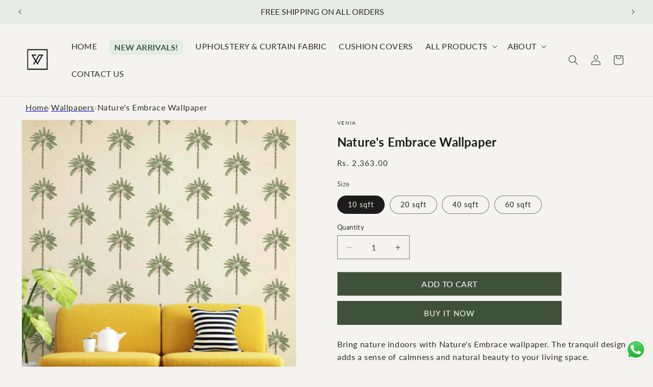

--- FILE ---
content_type: text/html; charset=utf-8
request_url: https://veniahome.in/products/natures-embrace-wallpaper
body_size: 38337
content:
<!doctype html>
<html class="js" lang="en">
  

  <head>
    <meta charset="utf-8">
    <meta http-equiv="X-UA-Compatible" content="IE=edge">
    <meta name="viewport" content="width=device-width,initial-scale=1">
    <meta name="theme-color" content="">
    <link rel="canonical" href="https://veniahome.in/products/natures-embrace-wallpaper"><link rel="icon" type="image/png" href="//veniahome.in/cdn/shop/files/logo.png?crop=center&height=32&v=1707491145&width=32"><link rel="preconnect" href="https://fonts.shopifycdn.com" crossorigin><title>
      Nature&#39;s Embrace Wallpaper | Aesthetic Living Room Wallpaper
 &ndash; Venia Home</title>

    
      <meta name="description" content="Bring nature indoors with Nature&#39;s Embrace wallpaper. The tranquil design adds a sense of calmness and natural beauty to your living space. Get in touch today!">
    

    

<meta property="og:site_name" content="Venia Home">
<meta property="og:url" content="https://veniahome.in/products/natures-embrace-wallpaper">
<meta property="og:title" content="Nature&#39;s Embrace Wallpaper | Aesthetic Living Room Wallpaper">
<meta property="og:type" content="product">
<meta property="og:description" content="Bring nature indoors with Nature&#39;s Embrace wallpaper. The tranquil design adds a sense of calmness and natural beauty to your living space. Get in touch today!"><meta property="og:image" content="http://veniahome.in/cdn/shop/files/green-trees-beige-wallpaper-bedroom-venia.png?v=1706625839">
  <meta property="og:image:secure_url" content="https://veniahome.in/cdn/shop/files/green-trees-beige-wallpaper-bedroom-venia.png?v=1706625839">
  <meta property="og:image:width" content="1512">
  <meta property="og:image:height" content="1512"><meta property="og:price:amount" content="2,363.00">
  <meta property="og:price:currency" content="INR"><meta name="twitter:card" content="summary_large_image">
<meta name="twitter:title" content="Nature&#39;s Embrace Wallpaper | Aesthetic Living Room Wallpaper">
<meta name="twitter:description" content="Bring nature indoors with Nature&#39;s Embrace wallpaper. The tranquil design adds a sense of calmness and natural beauty to your living space. Get in touch today!">


    <script src="//veniahome.in/cdn/shop/t/10/assets/constants.js?v=132983761750457495441752330487" defer="defer"></script>
    <script src="//veniahome.in/cdn/shop/t/10/assets/pubsub.js?v=25310214064522200911752330487" defer="defer"></script>
    <script src="//veniahome.in/cdn/shop/t/10/assets/global.js?v=184345515105158409801752330487" defer="defer"></script>
    <script src="//veniahome.in/cdn/shop/t/10/assets/details-disclosure.js?v=13653116266235556501752330487" defer="defer"></script>
    <script src="//veniahome.in/cdn/shop/t/10/assets/details-modal.js?v=25581673532751508451752330487" defer="defer"></script>
    <script src="//veniahome.in/cdn/shop/t/10/assets/search-form.js?v=133129549252120666541752330487" defer="defer"></script><script src="//veniahome.in/cdn/shop/t/10/assets/animations.js?v=88693664871331136111752330487" defer="defer"></script><script>window.performance && window.performance.mark && window.performance.mark('shopify.content_for_header.start');</script><meta name="google-site-verification" content="Pr1WhbW5k65rKeb1bc47ObvkCdFlbE7HMGCFuSdavNw">
<meta id="shopify-digital-wallet" name="shopify-digital-wallet" content="/85496201507/digital_wallets/dialog">
<link rel="alternate" type="application/json+oembed" href="https://veniahome.in/products/natures-embrace-wallpaper.oembed">
<script async="async" src="/checkouts/internal/preloads.js?locale=en-IN"></script>
<script id="shopify-features" type="application/json">{"accessToken":"c9703f1396804c21999d3dc3fd85fda2","betas":["rich-media-storefront-analytics"],"domain":"veniahome.in","predictiveSearch":true,"shopId":85496201507,"locale":"en"}</script>
<script>var Shopify = Shopify || {};
Shopify.shop = "1cf8f6-5.myshopify.com";
Shopify.locale = "en";
Shopify.currency = {"active":"INR","rate":"1.0"};
Shopify.country = "IN";
Shopify.theme = {"name":"July 2025 - variant + new arrival format","id":179315441955,"schema_name":"Dawn","schema_version":"15.3.0","theme_store_id":887,"role":"main"};
Shopify.theme.handle = "null";
Shopify.theme.style = {"id":null,"handle":null};
Shopify.cdnHost = "veniahome.in/cdn";
Shopify.routes = Shopify.routes || {};
Shopify.routes.root = "/";</script>
<script type="module">!function(o){(o.Shopify=o.Shopify||{}).modules=!0}(window);</script>
<script>!function(o){function n(){var o=[];function n(){o.push(Array.prototype.slice.apply(arguments))}return n.q=o,n}var t=o.Shopify=o.Shopify||{};t.loadFeatures=n(),t.autoloadFeatures=n()}(window);</script>
<script id="shop-js-analytics" type="application/json">{"pageType":"product"}</script>
<script defer="defer" async type="module" src="//veniahome.in/cdn/shopifycloud/shop-js/modules/v2/client.init-shop-cart-sync_BT-GjEfc.en.esm.js"></script>
<script defer="defer" async type="module" src="//veniahome.in/cdn/shopifycloud/shop-js/modules/v2/chunk.common_D58fp_Oc.esm.js"></script>
<script defer="defer" async type="module" src="//veniahome.in/cdn/shopifycloud/shop-js/modules/v2/chunk.modal_xMitdFEc.esm.js"></script>
<script type="module">
  await import("//veniahome.in/cdn/shopifycloud/shop-js/modules/v2/client.init-shop-cart-sync_BT-GjEfc.en.esm.js");
await import("//veniahome.in/cdn/shopifycloud/shop-js/modules/v2/chunk.common_D58fp_Oc.esm.js");
await import("//veniahome.in/cdn/shopifycloud/shop-js/modules/v2/chunk.modal_xMitdFEc.esm.js");

  window.Shopify.SignInWithShop?.initShopCartSync?.({"fedCMEnabled":true,"windoidEnabled":true});

</script>
<script>(function() {
  var isLoaded = false;
  function asyncLoad() {
    if (isLoaded) return;
    isLoaded = true;
    var urls = ["https:\/\/satcb.greatappsfactory.com\/sticky.js?shop=1cf8f6-5.myshopify.com","https:\/\/sr-cdn.shiprocket.in\/sr-promise\/static\/uc.js?channel_id=4\u0026sr_company_id=5291382\u0026shop=1cf8f6-5.myshopify.com"];
    for (var i = 0; i < urls.length; i++) {
      var s = document.createElement('script');
      s.type = 'text/javascript';
      s.async = true;
      s.src = urls[i];
      var x = document.getElementsByTagName('script')[0];
      x.parentNode.insertBefore(s, x);
    }
  };
  if(window.attachEvent) {
    window.attachEvent('onload', asyncLoad);
  } else {
    window.addEventListener('load', asyncLoad, false);
  }
})();</script>
<script id="__st">var __st={"a":85496201507,"offset":19800,"reqid":"6d24ce18-9587-4d90-b331-fe43e0599000-1769414403","pageurl":"veniahome.in\/products\/natures-embrace-wallpaper","u":"ae202bd80f73","p":"product","rtyp":"product","rid":8954872627491};</script>
<script>window.ShopifyPaypalV4VisibilityTracking = true;</script>
<script id="captcha-bootstrap">!function(){'use strict';const t='contact',e='account',n='new_comment',o=[[t,t],['blogs',n],['comments',n],[t,'customer']],c=[[e,'customer_login'],[e,'guest_login'],[e,'recover_customer_password'],[e,'create_customer']],r=t=>t.map((([t,e])=>`form[action*='/${t}']:not([data-nocaptcha='true']) input[name='form_type'][value='${e}']`)).join(','),a=t=>()=>t?[...document.querySelectorAll(t)].map((t=>t.form)):[];function s(){const t=[...o],e=r(t);return a(e)}const i='password',u='form_key',d=['recaptcha-v3-token','g-recaptcha-response','h-captcha-response',i],f=()=>{try{return window.sessionStorage}catch{return}},m='__shopify_v',_=t=>t.elements[u];function p(t,e,n=!1){try{const o=window.sessionStorage,c=JSON.parse(o.getItem(e)),{data:r}=function(t){const{data:e,action:n}=t;return t[m]||n?{data:e,action:n}:{data:t,action:n}}(c);for(const[e,n]of Object.entries(r))t.elements[e]&&(t.elements[e].value=n);n&&o.removeItem(e)}catch(o){console.error('form repopulation failed',{error:o})}}const l='form_type',E='cptcha';function T(t){t.dataset[E]=!0}const w=window,h=w.document,L='Shopify',v='ce_forms',y='captcha';let A=!1;((t,e)=>{const n=(g='f06e6c50-85a8-45c8-87d0-21a2b65856fe',I='https://cdn.shopify.com/shopifycloud/storefront-forms-hcaptcha/ce_storefront_forms_captcha_hcaptcha.v1.5.2.iife.js',D={infoText:'Protected by hCaptcha',privacyText:'Privacy',termsText:'Terms'},(t,e,n)=>{const o=w[L][v],c=o.bindForm;if(c)return c(t,g,e,D).then(n);var r;o.q.push([[t,g,e,D],n]),r=I,A||(h.body.append(Object.assign(h.createElement('script'),{id:'captcha-provider',async:!0,src:r})),A=!0)});var g,I,D;w[L]=w[L]||{},w[L][v]=w[L][v]||{},w[L][v].q=[],w[L][y]=w[L][y]||{},w[L][y].protect=function(t,e){n(t,void 0,e),T(t)},Object.freeze(w[L][y]),function(t,e,n,w,h,L){const[v,y,A,g]=function(t,e,n){const i=e?o:[],u=t?c:[],d=[...i,...u],f=r(d),m=r(i),_=r(d.filter((([t,e])=>n.includes(e))));return[a(f),a(m),a(_),s()]}(w,h,L),I=t=>{const e=t.target;return e instanceof HTMLFormElement?e:e&&e.form},D=t=>v().includes(t);t.addEventListener('submit',(t=>{const e=I(t);if(!e)return;const n=D(e)&&!e.dataset.hcaptchaBound&&!e.dataset.recaptchaBound,o=_(e),c=g().includes(e)&&(!o||!o.value);(n||c)&&t.preventDefault(),c&&!n&&(function(t){try{if(!f())return;!function(t){const e=f();if(!e)return;const n=_(t);if(!n)return;const o=n.value;o&&e.removeItem(o)}(t);const e=Array.from(Array(32),(()=>Math.random().toString(36)[2])).join('');!function(t,e){_(t)||t.append(Object.assign(document.createElement('input'),{type:'hidden',name:u})),t.elements[u].value=e}(t,e),function(t,e){const n=f();if(!n)return;const o=[...t.querySelectorAll(`input[type='${i}']`)].map((({name:t})=>t)),c=[...d,...o],r={};for(const[a,s]of new FormData(t).entries())c.includes(a)||(r[a]=s);n.setItem(e,JSON.stringify({[m]:1,action:t.action,data:r}))}(t,e)}catch(e){console.error('failed to persist form',e)}}(e),e.submit())}));const S=(t,e)=>{t&&!t.dataset[E]&&(n(t,e.some((e=>e===t))),T(t))};for(const o of['focusin','change'])t.addEventListener(o,(t=>{const e=I(t);D(e)&&S(e,y())}));const B=e.get('form_key'),M=e.get(l),P=B&&M;t.addEventListener('DOMContentLoaded',(()=>{const t=y();if(P)for(const e of t)e.elements[l].value===M&&p(e,B);[...new Set([...A(),...v().filter((t=>'true'===t.dataset.shopifyCaptcha))])].forEach((e=>S(e,t)))}))}(h,new URLSearchParams(w.location.search),n,t,e,['guest_login'])})(!0,!0)}();</script>
<script integrity="sha256-4kQ18oKyAcykRKYeNunJcIwy7WH5gtpwJnB7kiuLZ1E=" data-source-attribution="shopify.loadfeatures" defer="defer" src="//veniahome.in/cdn/shopifycloud/storefront/assets/storefront/load_feature-a0a9edcb.js" crossorigin="anonymous"></script>
<script data-source-attribution="shopify.dynamic_checkout.dynamic.init">var Shopify=Shopify||{};Shopify.PaymentButton=Shopify.PaymentButton||{isStorefrontPortableWallets:!0,init:function(){window.Shopify.PaymentButton.init=function(){};var t=document.createElement("script");t.src="https://veniahome.in/cdn/shopifycloud/portable-wallets/latest/portable-wallets.en.js",t.type="module",document.head.appendChild(t)}};
</script>
<script data-source-attribution="shopify.dynamic_checkout.buyer_consent">
  function portableWalletsHideBuyerConsent(e){var t=document.getElementById("shopify-buyer-consent"),n=document.getElementById("shopify-subscription-policy-button");t&&n&&(t.classList.add("hidden"),t.setAttribute("aria-hidden","true"),n.removeEventListener("click",e))}function portableWalletsShowBuyerConsent(e){var t=document.getElementById("shopify-buyer-consent"),n=document.getElementById("shopify-subscription-policy-button");t&&n&&(t.classList.remove("hidden"),t.removeAttribute("aria-hidden"),n.addEventListener("click",e))}window.Shopify?.PaymentButton&&(window.Shopify.PaymentButton.hideBuyerConsent=portableWalletsHideBuyerConsent,window.Shopify.PaymentButton.showBuyerConsent=portableWalletsShowBuyerConsent);
</script>
<script>
  function portableWalletsCleanup(e){e&&e.src&&console.error("Failed to load portable wallets script "+e.src);var t=document.querySelectorAll("shopify-accelerated-checkout .shopify-payment-button__skeleton, shopify-accelerated-checkout-cart .wallet-cart-button__skeleton"),e=document.getElementById("shopify-buyer-consent");for(let e=0;e<t.length;e++)t[e].remove();e&&e.remove()}function portableWalletsNotLoadedAsModule(e){e instanceof ErrorEvent&&"string"==typeof e.message&&e.message.includes("import.meta")&&"string"==typeof e.filename&&e.filename.includes("portable-wallets")&&(window.removeEventListener("error",portableWalletsNotLoadedAsModule),window.Shopify.PaymentButton.failedToLoad=e,"loading"===document.readyState?document.addEventListener("DOMContentLoaded",window.Shopify.PaymentButton.init):window.Shopify.PaymentButton.init())}window.addEventListener("error",portableWalletsNotLoadedAsModule);
</script>

<script type="module" src="https://veniahome.in/cdn/shopifycloud/portable-wallets/latest/portable-wallets.en.js" onError="portableWalletsCleanup(this)" crossorigin="anonymous"></script>
<script nomodule>
  document.addEventListener("DOMContentLoaded", portableWalletsCleanup);
</script>

<link id="shopify-accelerated-checkout-styles" rel="stylesheet" media="screen" href="https://veniahome.in/cdn/shopifycloud/portable-wallets/latest/accelerated-checkout-backwards-compat.css" crossorigin="anonymous">
<style id="shopify-accelerated-checkout-cart">
        #shopify-buyer-consent {
  margin-top: 1em;
  display: inline-block;
  width: 100%;
}

#shopify-buyer-consent.hidden {
  display: none;
}

#shopify-subscription-policy-button {
  background: none;
  border: none;
  padding: 0;
  text-decoration: underline;
  font-size: inherit;
  cursor: pointer;
}

#shopify-subscription-policy-button::before {
  box-shadow: none;
}

      </style>
<script id="sections-script" data-sections="header" defer="defer" src="//veniahome.in/cdn/shop/t/10/compiled_assets/scripts.js?v=3606"></script>
<script>window.performance && window.performance.mark && window.performance.mark('shopify.content_for_header.end');</script>


    <style data-shopify>
      @font-face {
  font-family: Lato;
  font-weight: 400;
  font-style: normal;
  font-display: swap;
  src: url("//veniahome.in/cdn/fonts/lato/lato_n4.c3b93d431f0091c8be23185e15c9d1fee1e971c5.woff2") format("woff2"),
       url("//veniahome.in/cdn/fonts/lato/lato_n4.d5c00c781efb195594fd2fd4ad04f7882949e327.woff") format("woff");
}

      @font-face {
  font-family: Lato;
  font-weight: 700;
  font-style: normal;
  font-display: swap;
  src: url("//veniahome.in/cdn/fonts/lato/lato_n7.900f219bc7337bc57a7a2151983f0a4a4d9d5dcf.woff2") format("woff2"),
       url("//veniahome.in/cdn/fonts/lato/lato_n7.a55c60751adcc35be7c4f8a0313f9698598612ee.woff") format("woff");
}

      @font-face {
  font-family: Lato;
  font-weight: 400;
  font-style: italic;
  font-display: swap;
  src: url("//veniahome.in/cdn/fonts/lato/lato_i4.09c847adc47c2fefc3368f2e241a3712168bc4b6.woff2") format("woff2"),
       url("//veniahome.in/cdn/fonts/lato/lato_i4.3c7d9eb6c1b0a2bf62d892c3ee4582b016d0f30c.woff") format("woff");
}

      @font-face {
  font-family: Lato;
  font-weight: 700;
  font-style: italic;
  font-display: swap;
  src: url("//veniahome.in/cdn/fonts/lato/lato_i7.16ba75868b37083a879b8dd9f2be44e067dfbf92.woff2") format("woff2"),
       url("//veniahome.in/cdn/fonts/lato/lato_i7.4c07c2b3b7e64ab516aa2f2081d2bb0366b9dce8.woff") format("woff");
}

      @font-face {
  font-family: Lato;
  font-weight: 400;
  font-style: normal;
  font-display: swap;
  src: url("//veniahome.in/cdn/fonts/lato/lato_n4.c3b93d431f0091c8be23185e15c9d1fee1e971c5.woff2") format("woff2"),
       url("//veniahome.in/cdn/fonts/lato/lato_n4.d5c00c781efb195594fd2fd4ad04f7882949e327.woff") format("woff");
}


      
        :root,
        .color-background-1 {
          --color-background: 245,243,239;
        
          --gradient-background: #f5f3ef;
        

        

        --color-foreground: 45,45,45;
        --color-background-contrast: 196,184,161;
        --color-shadow: 232,222,209;
        --color-button: 106,78,66;
        --color-button-text: 255,255,255;
        --color-secondary-button: 245,243,239;
        --color-secondary-button-text: 141,161,136;
        --color-link: 141,161,136;
        --color-badge-foreground: 45,45,45;
        --color-badge-background: 245,243,239;
        --color-badge-border: 45,45,45;
        --payment-terms-background-color: rgb(245 243 239);
      }
      
        
        .color-background-2 {
          --color-background: 245,245,245;
        
          --gradient-background: #f5f5f5;
        

        

        --color-foreground: 18,18,18;
        --color-background-contrast: 181,181,181;
        --color-shadow: 18,18,18;
        --color-button: 18,18,18;
        --color-button-text: 243,243,243;
        --color-secondary-button: 245,245,245;
        --color-secondary-button-text: 18,18,18;
        --color-link: 18,18,18;
        --color-badge-foreground: 18,18,18;
        --color-badge-background: 245,245,245;
        --color-badge-border: 18,18,18;
        --payment-terms-background-color: rgb(245 245 245);
      }
      
        
        .color-inverse {
          --color-background: 36,40,51;
        
          --gradient-background: #242833;
        

        

        --color-foreground: 255,255,255;
        --color-background-contrast: 47,52,66;
        --color-shadow: 18,18,18;
        --color-button: 255,255,255;
        --color-button-text: 0,0,0;
        --color-secondary-button: 36,40,51;
        --color-secondary-button-text: 255,255,255;
        --color-link: 255,255,255;
        --color-badge-foreground: 255,255,255;
        --color-badge-background: 36,40,51;
        --color-badge-border: 255,255,255;
        --payment-terms-background-color: rgb(36 40 51);
      }
      
        
        .color-accent-1 {
          --color-background: 0,0,0;
        
          --gradient-background: #000000;
        

        

        --color-foreground: 228,201,201;
        --color-background-contrast: 128,128,128;
        --color-shadow: 245,245,245;
        --color-button: 228,201,201;
        --color-button-text: 18,18,18;
        --color-secondary-button: 0,0,0;
        --color-secondary-button-text: 228,201,201;
        --color-link: 228,201,201;
        --color-badge-foreground: 228,201,201;
        --color-badge-background: 0,0,0;
        --color-badge-border: 228,201,201;
        --payment-terms-background-color: rgb(0 0 0);
      }
      
        
        .color-accent-2 {
          --color-background: 191,72,61;
        
          --gradient-background: linear-gradient(116deg, rgba(255, 255, 255, 1), rgba(127, 72, 176, 1) 50%, rgba(48, 145, 211, 1) 100%);
        

        

        --color-foreground: 255,255,255;
        --color-background-contrast: 94,36,30;
        --color-shadow: 18,18,18;
        --color-button: 228,201,201;
        --color-button-text: 255,0,0;
        --color-secondary-button: 191,72,61;
        --color-secondary-button-text: 255,255,255;
        --color-link: 255,255,255;
        --color-badge-foreground: 255,255,255;
        --color-badge-background: 191,72,61;
        --color-badge-border: 255,255,255;
        --payment-terms-background-color: rgb(191 72 61);
      }
      
        
        .color-scheme-0559c87c-ed45-42bf-b50c-11e30924f4fd {
          --color-background: 228,201,201;
        
          --gradient-background: #e4c9c9;
        

        

        --color-foreground: 0,0,0;
        --color-background-contrast: 186,116,116;
        --color-shadow: 18,18,18;
        --color-button: 18,18,18;
        --color-button-text: 255,255,255;
        --color-secondary-button: 228,201,201;
        --color-secondary-button-text: 18,18,18;
        --color-link: 18,18,18;
        --color-badge-foreground: 0,0,0;
        --color-badge-background: 228,201,201;
        --color-badge-border: 0,0,0;
        --payment-terms-background-color: rgb(228 201 201);
      }
      
        
        .color-scheme-361463cf-72c3-492b-99c8-6648a74ecde8 {
          --color-background: 245,245,245;
        
          --gradient-background: #f5f5f5;
        

        

        --color-foreground: 61,61,61;
        --color-background-contrast: 181,181,181;
        --color-shadow: 217,202,179;
        --color-button: 179,163,152;
        --color-button-text: 0,0,0;
        --color-secondary-button: 245,245,245;
        --color-secondary-button-text: 141,161,136;
        --color-link: 141,161,136;
        --color-badge-foreground: 61,61,61;
        --color-badge-background: 245,245,245;
        --color-badge-border: 61,61,61;
        --payment-terms-background-color: rgb(245 245 245);
      }
      
        
        .color-scheme-4655f7a2-924e-4ef6-b488-10e7313bbc0b {
          --color-background: 249,246,242;
        
          --gradient-background: #f9f6f2;
        

        

        --color-foreground: 59,58,57;
        --color-background-contrast: 209,186,155;
        --color-shadow: 227,216,201;
        --color-button: 106,78,66;
        --color-button-text: 255,255,255;
        --color-secondary-button: 249,246,242;
        --color-secondary-button-text: 162,142,125;
        --color-link: 162,142,125;
        --color-badge-foreground: 59,58,57;
        --color-badge-background: 249,246,242;
        --color-badge-border: 59,58,57;
        --payment-terms-background-color: rgb(249 246 242);
      }
      
        
        .color-scheme-7ccd4a8d-8c6e-40a1-8ece-6551ac1dd1b3 {
          --color-background: 245,243,239;
        
          --gradient-background: #f5f3ef;
        

        

        --color-foreground: 28,28,28;
        --color-background-contrast: 196,184,161;
        --color-shadow: 217,210,197;
        --color-button: 64,81,59;
        --color-button-text: 255,255,255;
        --color-secondary-button: 245,243,239;
        --color-secondary-button-text: 141,141,102;
        --color-link: 141,141,102;
        --color-badge-foreground: 28,28,28;
        --color-badge-background: 245,243,239;
        --color-badge-border: 28,28,28;
        --payment-terms-background-color: rgb(245 243 239);
      }
      
        
        .color-scheme-b237dc6c-4f09-4b6a-bc67-b5c7964df84c {
          --color-background: 231,235,230;
        
          --gradient-background: #e7ebe6;
        

        

        --color-foreground: 36,40,51;
        --color-background-contrast: 163,178,159;
        --color-shadow: 230,222,210;
        --color-button: 64,81,59;
        --color-button-text: 255,255,255;
        --color-secondary-button: 231,235,230;
        --color-secondary-button-text: 203,187,160;
        --color-link: 203,187,160;
        --color-badge-foreground: 36,40,51;
        --color-badge-background: 231,235,230;
        --color-badge-border: 36,40,51;
        --payment-terms-background-color: rgb(231 235 230);
      }
      
        
        .color-scheme-a3a8b39a-82e9-45b9-aa50-4f9343c18cdd {
          --color-background: 239,229,218;
        
          --gradient-background: #efe5da;
        

        

        --color-foreground: 74,63,69;
        --color-background-contrast: 201,166,129;
        --color-shadow: 214,207,201;
        --color-button: 158,125,125;
        --color-button-text: 255,255,255;
        --color-secondary-button: 239,229,218;
        --color-secondary-button-text: 184,163,156;
        --color-link: 184,163,156;
        --color-badge-foreground: 74,63,69;
        --color-badge-background: 239,229,218;
        --color-badge-border: 74,63,69;
        --payment-terms-background-color: rgb(239 229 218);
      }
      
        
        .color-scheme-d2bd2430-7c70-4c13-893f-ec3f5581306e {
          --color-background: 237,230,223;
        
          --gradient-background: #ede6df;
        

        

        --color-foreground: 62,50,44;
        --color-background-contrast: 191,166,141;
        --color-shadow: 201,178,148;
        --color-button: 142,110,102;
        --color-button-text: 255,255,255;
        --color-secondary-button: 237,230,223;
        --color-secondary-button-text: 142,110,102;
        --color-link: 142,110,102;
        --color-badge-foreground: 62,50,44;
        --color-badge-background: 237,230,223;
        --color-badge-border: 62,50,44;
        --payment-terms-background-color: rgb(237 230 223);
      }
      

      body, .color-background-1, .color-background-2, .color-inverse, .color-accent-1, .color-accent-2, .color-scheme-0559c87c-ed45-42bf-b50c-11e30924f4fd, .color-scheme-361463cf-72c3-492b-99c8-6648a74ecde8, .color-scheme-4655f7a2-924e-4ef6-b488-10e7313bbc0b, .color-scheme-7ccd4a8d-8c6e-40a1-8ece-6551ac1dd1b3, .color-scheme-b237dc6c-4f09-4b6a-bc67-b5c7964df84c, .color-scheme-a3a8b39a-82e9-45b9-aa50-4f9343c18cdd, .color-scheme-d2bd2430-7c70-4c13-893f-ec3f5581306e {
        color: rgba(var(--color-foreground), 0.75);
        background-color: rgb(var(--color-background));
      }

      :root {
        --font-body-family: Lato, sans-serif;
        --font-body-style: normal;
        --font-body-weight: 400;
        --font-body-weight-bold: 700;

        --font-heading-family: Lato, sans-serif;
        --font-heading-style: normal;
        --font-heading-weight: 400;

        --font-body-scale: 1.0;
        --font-heading-scale: 1.15;

        --media-padding: px;
        --media-border-opacity: 0.05;
        --media-border-width: 1px;
        --media-radius: 0px;
        --media-shadow-opacity: 0.0;
        --media-shadow-horizontal-offset: 0px;
        --media-shadow-vertical-offset: -14px;
        --media-shadow-blur-radius: 5px;
        --media-shadow-visible: 0;

        --page-width: 160rem;
        --page-width-margin: 0rem;

        --product-card-image-padding: 0.0rem;
        --product-card-corner-radius: 0.0rem;
        --product-card-text-alignment: left;
        --product-card-border-width: 0.0rem;
        --product-card-border-opacity: 0.1;
        --product-card-shadow-opacity: 0.0;
        --product-card-shadow-visible: 0;
        --product-card-shadow-horizontal-offset: 0.0rem;
        --product-card-shadow-vertical-offset: 0.4rem;
        --product-card-shadow-blur-radius: 0.5rem;

        --collection-card-image-padding: 0.0rem;
        --collection-card-corner-radius: 0.0rem;
        --collection-card-text-alignment: center;
        --collection-card-border-width: 0.0rem;
        --collection-card-border-opacity: 0.0;
        --collection-card-shadow-opacity: 0.0;
        --collection-card-shadow-visible: 0;
        --collection-card-shadow-horizontal-offset: 0.0rem;
        --collection-card-shadow-vertical-offset: 0.4rem;
        --collection-card-shadow-blur-radius: 0.5rem;

        --blog-card-image-padding: 0.0rem;
        --blog-card-corner-radius: 0.0rem;
        --blog-card-text-alignment: left;
        --blog-card-border-width: 0.0rem;
        --blog-card-border-opacity: 0.1;
        --blog-card-shadow-opacity: 0.0;
        --blog-card-shadow-visible: 0;
        --blog-card-shadow-horizontal-offset: 0.0rem;
        --blog-card-shadow-vertical-offset: 0.4rem;
        --blog-card-shadow-blur-radius: 0.5rem;

        --badge-corner-radius: 4.0rem;

        --popup-border-width: 1px;
        --popup-border-opacity: 0.1;
        --popup-corner-radius: 0px;
        --popup-shadow-opacity: 0.05;
        --popup-shadow-horizontal-offset: 0px;
        --popup-shadow-vertical-offset: 4px;
        --popup-shadow-blur-radius: 5px;

        --drawer-border-width: 1px;
        --drawer-border-opacity: 0.1;
        --drawer-shadow-opacity: 0.0;
        --drawer-shadow-horizontal-offset: 0px;
        --drawer-shadow-vertical-offset: 4px;
        --drawer-shadow-blur-radius: 5px;

        --spacing-sections-desktop: 0px;
        --spacing-sections-mobile: 0px;

        --grid-desktop-vertical-spacing: 20px;
        --grid-desktop-horizontal-spacing: 16px;
        --grid-mobile-vertical-spacing: 10px;
        --grid-mobile-horizontal-spacing: 8px;

        --text-boxes-border-opacity: 0.1;
        --text-boxes-border-width: 0px;
        --text-boxes-radius: 4px;
        --text-boxes-shadow-opacity: 0.15;
        --text-boxes-shadow-visible: 1;
        --text-boxes-shadow-horizontal-offset: 0px;
        --text-boxes-shadow-vertical-offset: 0px;
        --text-boxes-shadow-blur-radius: 5px;

        --buttons-radius: 0px;
        --buttons-radius-outset: 0px;
        --buttons-border-width: 1px;
        --buttons-border-opacity: 1.0;
        --buttons-shadow-opacity: 0.0;
        --buttons-shadow-visible: 0;
        --buttons-shadow-horizontal-offset: 0px;
        --buttons-shadow-vertical-offset: 4px;
        --buttons-shadow-blur-radius: 5px;
        --buttons-border-offset: 0px;

        --inputs-radius: 0px;
        --inputs-border-width: 1px;
        --inputs-border-opacity: 0.55;
        --inputs-shadow-opacity: 0.0;
        --inputs-shadow-horizontal-offset: 0px;
        --inputs-margin-offset: 0px;
        --inputs-shadow-vertical-offset: 4px;
        --inputs-shadow-blur-radius: 5px;
        --inputs-radius-outset: 0px;

        --variant-pills-radius: 40px;
        --variant-pills-border-width: 1px;
        --variant-pills-border-opacity: 0.55;
        --variant-pills-shadow-opacity: 0.0;
        --variant-pills-shadow-horizontal-offset: 0px;
        --variant-pills-shadow-vertical-offset: 4px;
        --variant-pills-shadow-blur-radius: 5px;
      }

      *,
      *::before,
      *::after {
        box-sizing: inherit;
      }

      html {
        box-sizing: border-box;
        font-size: calc(var(--font-body-scale) * 62.5%);
        height: 100%;
      }

      body {
        display: grid;
        grid-template-rows: auto auto 1fr auto;
        grid-template-columns: 100%;
        min-height: 100%;
        margin: 0;
        font-size: 1.5rem;
        letter-spacing: 0.06rem;
        line-height: calc(1 + 0.8 / var(--font-body-scale));
        font-family: var(--font-body-family);
        font-style: var(--font-body-style);
        font-weight: var(--font-body-weight);
      }

      @media screen and (min-width: 750px) {
        body {
          font-size: 1.6rem;
        }
      }
    </style>

    <link href="//veniahome.in/cdn/shop/t/10/assets/base.css?v=88411650422254782101759083020" rel="stylesheet" type="text/css" media="all" />
    <link rel="stylesheet" href="//veniahome.in/cdn/shop/t/10/assets/component-cart-items.css?v=123238115697927560811752330487" media="print" onload="this.media='all'"><link href="//veniahome.in/cdn/shop/t/10/assets/component-cart-drawer.css?v=112801333748515159671752330487" rel="stylesheet" type="text/css" media="all" />
      <link href="//veniahome.in/cdn/shop/t/10/assets/component-cart.css?v=164708765130180853531752330487" rel="stylesheet" type="text/css" media="all" />
      <link href="//veniahome.in/cdn/shop/t/10/assets/component-totals.css?v=15906652033866631521752330487" rel="stylesheet" type="text/css" media="all" />
      <link href="//veniahome.in/cdn/shop/t/10/assets/component-price.css?v=70172745017360139101752330487" rel="stylesheet" type="text/css" media="all" />
      <link href="//veniahome.in/cdn/shop/t/10/assets/component-discounts.css?v=152760482443307489271752330487" rel="stylesheet" type="text/css" media="all" />

      <link rel="preload" as="font" href="//veniahome.in/cdn/fonts/lato/lato_n4.c3b93d431f0091c8be23185e15c9d1fee1e971c5.woff2" type="font/woff2" crossorigin>
      

      <link rel="preload" as="font" href="//veniahome.in/cdn/fonts/lato/lato_n4.c3b93d431f0091c8be23185e15c9d1fee1e971c5.woff2" type="font/woff2" crossorigin>
      
<link
        rel="stylesheet"
        href="//veniahome.in/cdn/shop/t/10/assets/component-predictive-search.css?v=118923337488134913561752330487"
        media="print"
        onload="this.media='all'"
      ><script>
      if (Shopify.designMode) {
        document.documentElement.classList.add('shopify-design-mode');
      }
    </script>
  <!-- BEGIN app block: shopify://apps/rimix-product-badges/blocks/rimix-helper/46f9dcab-fec8-4959-8563-b2334479cd94 -->
    <script id="rm-product-badges-scripts">
        window.RMPB_PLAN ={"name":"Starter","status":"ACTIVE"};
        window.RMPB_PRODUCTBADGES =[];
        window.RMPB_COMPATIBLE_THEME ={"name":"Dawn","selectors":{"loop":{"wrapper":".card-wrapper","image":".card__media","title":".card \u003e .card__content .card__heading","price":".card \u003e .card__content .price"},"single":{"image_watch":".product__media-wrapper .product__media-list","image":".product__media-wrapper .product__media-item .product__media","title":".product__info-wrapper div.product__title","price":".product__info-wrapper [id*=\"price-template\"]"}},"id":887};
        window.RMQD_TEMPLATES ={"style_1":{"wrapper":"\u003cdiv id=\"[[QUANTITY_DISCOUNT_ID]]\" class=\"rm-quantity-discount-wrapper\"\u003e\n            \u003ch2 class=\"rm-quantity-discount-heading\"\u003e[[QUANTITY_DISCOUNT_HEADING]]\u003c\/h2\u003e\n            \u003cp class=\"rm-quantity-discount-description\"\u003e[[QUANTITY_DISCOUNT_DESCRIPTION]]\u003c\/p\u003e\n            \u003cdiv class=\"rm-quantity-discount-bundles\"\u003e\n                [[QUANTITY_DISCOUNT_BUNDLES]]\n            \u003c\/div\u003e\n            \u003c\/div\u003e","iconBuyNowButton":"\n                \u003csvg width=\"20\" height=\"20\" viewBox=\"0 0 20 20\" fill=\"none\" xmlns=\"http:\/\/www.w3.org\/2000\/svg\"\u003e\n                    \u003cpath d=\"M6 16C4.9 16 4.01 16.9 4.01 18C4.01 19.1 4.9 20 6 20C7.1 20 8 19.1 8 18C8 16.9 7.1 16 6 16ZM0 0V2H2L5.6 9.59L4.25 12.04C4.09 12.32 4 12.65 4 13C4 14.1 4.9 15 6 15H18V13H6.42C6.28 13 6.17 12.89 6.17 12.75L6.2 12.63L7.1 11H14.55C15.3 11 15.96 10.59 16.3 9.97L19.88 3.5C19.96 3.34 20 3.17 20 3C20 2.45 19.55 2 19 2H4.21L3.27 0H0ZM16 16C14.9 16 14.01 16.9 14.01 18C14.01 19.1 14.9 20 16 20C17.1 20 18 19.1 18 18C18 16.9 17.1 16 16 16Z\" fill=\"currentColor\" \/\u003e\n                \u003c\/svg\u003e","iconBuyNowLoadingButton":"\n            \u003csvg width=\"20\" height=\"20\" viewBox=\"0 0 50 50\" fill=\"none\" xmlns=\"http:\/\/www.w3.org\/2000\/svg\"\u003e\n                \u003ccircle cx=\"25\" cy=\"25\" r=\"20\" stroke=\"currentColor\" stroke-width=\"5\" opacity=\"0.2\" \/\u003e\n                \u003cpath d=\"M45 25a20 20 0 1 0-20 20\" stroke=\"currentColor\" stroke-width=\"5\" stroke-linecap=\"round\" \/\u003e\n            \u003c\/svg\u003e","bundleItem":"\u003cdiv class=\"rm-quantity-discount-item\" data-id=\"[[BUNDLE_ID]]\" data-active=\"[[BUNDLE_DEFAULT]]\"\u003e\n                \u003cdiv class=\"rm-quantity-discount-item-label\"\u003e[[BUNDLE_LABEL]]\u003c\/div\u003e\n                \u003cdiv class=\"rm-quantity-discount-item-heading\"\u003e\n                    \u003cdiv class=\"rm-quantity-discount-item-input\"\u003e\n                        \u003cdiv class=\"rm-quantity-discount-item-input-value\"\u003e\n                            \u003cinput id=\"rm-input-[[BUNDLE_INPUT_ID]]\" type=\"radio\" name=\"bundle\" form=\"rm-quantity-discount-form-[[BUNDLE_FORM_ID]]\"\n                                [[BUNDLE_CHECKED]]\n                                value=\"[[BUNDLE_VALUE]]\" \/\u003e\n                            \u003clabel for=\"rm-input-[[BUNDLE_INPUT_ID]]\"\u003e[[BUNDLE_TITLE]]\u003c\/label\u003e\n                        \u003c\/div\u003e\n                        \u003cdiv class=\"rm-quantity-discount-item-input-save-label\"\u003e[[BUNDLE_SAVE_LABEL]]\u003c\/div\u003e\n                    \u003c\/div\u003e\n                    \u003cdiv class=\"rm-quantity-discount-item-amount\"\u003e\n                        \u003cdiv\n                            class=\"rm-quantity-discount-item-total\"\u003e\u003c\/div\u003e\n                        \u003cdiv\n                            class=\"rm-quantity-discount-item-origin\"\u003e\u003c\/div\u003e\n                    \u003c\/div\u003e\n                \u003c\/div\u003e\n                [[BUNDLE_PRODUCT_VARIANTS_WRAPPER]]\n            \u003c\/div\u003e","bundleItemVariants":"\u003cdiv class=\"rm-quantity-discount-item-variants\" data-show-variant=\"[[SHOW_VARIANT_SELECTION]]\"\u003e\n            [[BUNDLE_PRODUCT_VARIANTS]]\n        \u003c\/div\u003e","bundleItemVariant":"\u003cdiv class=\"rm-quantity-discount-item-variant-item\"\u003e\n            \u003cdiv class=\"rm-quantity-discount-item-variant-label\"\u003e#[[BUNDLE_ITEM_NO]]\u003c\/div\u003e\n            \u003cselect class=\"rm-quantity-discount-item-variant-item-option\" name=\"id\" form=\"rm-quantity-discount-form-[[BUNDLE_FORM_ID]]\"\u003e\n                [[BUNDLE_ITEM_VARIANT_OPTIONS]]\n            \u003c\/select\u003e\n        \u003c\/div\u003e"}};
        window.RMQD_QUANTITY_DISCOUNTS =[];
        window.RMQD_HIDE_QUANTITY =null;
        window.RMPB_TIMEZONE ="Asia\/Kolkata";
        window.RMPB_BASEURL ="https:\/\/rmpb.rimixbuilder.dev";
        window.RMPB_SHOP_DOMAIN ="https:\/\/veniahome.in";
        window.RMPB_SHOP_LOCALE = "en";
        window.RMPB_PRODUCT =
            
            {
            "id":8954872627491,
            "available":true,
            "title":"Nature's Embrace Wallpaper",
            "handle":"natures-embrace-wallpaper",
            "url":"/products/natures-embrace-wallpaper",
            "type":"Wallpaper",
            "price":236300,
            "compare_at_price":0,
            "created_at":"1706174842000",
            "published_at":"1706174842000",
            "tags": [],
            "vendor":"Venia Home",
            "featured_image":"files/green-trees-beige-wallpaper-bedroom-venia.png",
            "featured_media":"//veniahome.in/cdn/shop/files/green-trees-beige-wallpaper-bedroom-venia.png?v=1706625839&width=450",
            "images":[{"id":44129177567523,
                "src":"\/\/veniahome.in\/cdn\/shop\/files\/green-trees-beige-wallpaper-bedroom-venia.png?v=1706625839"}],
            "collections":[480020693283,468335886627],"variant": {
            "id": "47406746730787",
            "title":"10 sqft",
            "available":true,
            "featured_image":"files/green-trees-beige-wallpaper-bedroom-venia.png",
            "inventory_management": "shopify",
            "inventory_policy": "continue",
            "inventory_quantity":0,
            "price":236300,
            "compare_at_price":0,
            "sale_amount":"Rs. 0.00",
            "sale_percent":0,
            "on_sale":false},
            "variants":{"47406746730787": {
                "id":47406746730787,
                "title":"10 sqft",
                "name":null,
                "featured_image":"files/green-trees-beige-wallpaper-bedroom-venia.png",
                "price":236300,
                "compare_at_price":0,
                "sale_amount":"Rs. 0.00",
                "sale_percent":0,
                "available":true,
                "inventory_management": "shopify",
                "inventory_policy": "continue",
                "inventory_quantity":0,
                "on_sale":false},"47446537208099": {
                "id":47446537208099,
                "title":"20 sqft",
                "name":null,
                "featured_image":"",
                "price":472500,
                "compare_at_price":0,
                "sale_amount":"Rs. 0.00",
                "sale_percent":0,
                "available":true,
                "inventory_management": "shopify",
                "inventory_policy": "continue",
                "inventory_quantity":0,
                "on_sale":false},"47446537240867": {
                "id":47446537240867,
                "title":"40 sqft",
                "name":null,
                "featured_image":"",
                "price":945000,
                "compare_at_price":0,
                "sale_amount":"Rs. 0.00",
                "sale_percent":0,
                "available":true,
                "inventory_management": "shopify",
                "inventory_policy": "continue",
                "inventory_quantity":0,
                "on_sale":false},"47446537273635": {
                "id":47446537273635,
                "title":"60 sqft",
                "name":null,
                "featured_image":"",
                "price":1417500,
                "compare_at_price":0,
                "sale_amount":"Rs. 0.00",
                "sale_percent":0,
                "available":true,
                "inventory_management": "shopify",
                "inventory_policy": "continue",
                "inventory_quantity":0,
                "on_sale":false}},
            "on_sale":false,
            "inventory":-1};
        window.RMPB_WATCH_SINGLE_GALLERY = parseInt(0);
        window.RMPB_PAGE_TYPE = "product";

        window.RMPB_FIX_LANGUAGE ="no";
        window.RMPB_MAIN_LANGUAGE ="";
        window.RMPB_USE_TITLE ="no";
        window.RMPB_CUSTOM_HANDLE ="";
        window.RMPB_VARIANT_BASED_CONDITION ="no";

        window.RMPB_MONEY_FORMAT ="Rs. {{amount}}";
        window.RMPB_MONEY_FORMAT_CURRENCY ="Rs. {{amount}}";

        window.RMPB_ROUTES = {
            cart_add_url: "\/cart\/add.js",
            cart_change_url: "\/cart\/change.js",
            cart_update_url: "\/cart\/update.js",
        };

        const rm_get_shop_cdn = (() => {
            let cached = null;
            return () => cached || (cached = document.querySelector('link[rel="stylesheet"][href*="' + Shopify.cdnHost + '"][href*="/assets/"]')?.href.split('/assets/')[0] + '/assets/' || null);
        })();

        window.RMPB_SHOP_CDN = rm_get_shop_cdn()
    </script>
    <script src="https://cdn.shopify.com/extensions/019b7c96-3428-7696-b664-76a79a3ae5da/rimix-product-badges-214/assets/product-badges.js" defer="defer"></script>
    <link href="//cdn.shopify.com/extensions/019b7c96-3428-7696-b664-76a79a3ae5da/rimix-product-badges-214/assets/product-badges.css" rel="stylesheet" type="text/css" media="all" />

    
        <style id="rm-pattern-badge-styles">
            
        </style>
        <style id="rm-badge-styles">
            
        </style>
    

    
    <script src="https://cdn.shopify.com/extensions/019b7c96-3428-7696-b664-76a79a3ae5da/rimix-product-badges-214/assets/quantity-discount.js" defer="defer"></script>
    <link href="//cdn.shopify.com/extensions/019b7c96-3428-7696-b664-76a79a3ae5da/rimix-product-badges-214/assets/quantity-discount.css" rel="stylesheet" type="text/css" media="all" />
    
    
    

    <style id="rm-badge-custom-styles"></style><!-- END app block --><script src="https://cdn.shopify.com/extensions/019b6dda-9f81-7c8b-b5f5-7756ae4a26fb/dondy-whatsapp-chat-widget-85/assets/ChatBubble.js" type="text/javascript" defer="defer"></script>
<link href="https://cdn.shopify.com/extensions/019b6dda-9f81-7c8b-b5f5-7756ae4a26fb/dondy-whatsapp-chat-widget-85/assets/ChatBubble.css" rel="stylesheet" type="text/css" media="all">
<link href="https://monorail-edge.shopifysvc.com" rel="dns-prefetch">
<script>(function(){if ("sendBeacon" in navigator && "performance" in window) {try {var session_token_from_headers = performance.getEntriesByType('navigation')[0].serverTiming.find(x => x.name == '_s').description;} catch {var session_token_from_headers = undefined;}var session_cookie_matches = document.cookie.match(/_shopify_s=([^;]*)/);var session_token_from_cookie = session_cookie_matches && session_cookie_matches.length === 2 ? session_cookie_matches[1] : "";var session_token = session_token_from_headers || session_token_from_cookie || "";function handle_abandonment_event(e) {var entries = performance.getEntries().filter(function(entry) {return /monorail-edge.shopifysvc.com/.test(entry.name);});if (!window.abandonment_tracked && entries.length === 0) {window.abandonment_tracked = true;var currentMs = Date.now();var navigation_start = performance.timing.navigationStart;var payload = {shop_id: 85496201507,url: window.location.href,navigation_start,duration: currentMs - navigation_start,session_token,page_type: "product"};window.navigator.sendBeacon("https://monorail-edge.shopifysvc.com/v1/produce", JSON.stringify({schema_id: "online_store_buyer_site_abandonment/1.1",payload: payload,metadata: {event_created_at_ms: currentMs,event_sent_at_ms: currentMs}}));}}window.addEventListener('pagehide', handle_abandonment_event);}}());</script>
<script id="web-pixels-manager-setup">(function e(e,d,r,n,o){if(void 0===o&&(o={}),!Boolean(null===(a=null===(i=window.Shopify)||void 0===i?void 0:i.analytics)||void 0===a?void 0:a.replayQueue)){var i,a;window.Shopify=window.Shopify||{};var t=window.Shopify;t.analytics=t.analytics||{};var s=t.analytics;s.replayQueue=[],s.publish=function(e,d,r){return s.replayQueue.push([e,d,r]),!0};try{self.performance.mark("wpm:start")}catch(e){}var l=function(){var e={modern:/Edge?\/(1{2}[4-9]|1[2-9]\d|[2-9]\d{2}|\d{4,})\.\d+(\.\d+|)|Firefox\/(1{2}[4-9]|1[2-9]\d|[2-9]\d{2}|\d{4,})\.\d+(\.\d+|)|Chrom(ium|e)\/(9{2}|\d{3,})\.\d+(\.\d+|)|(Maci|X1{2}).+ Version\/(15\.\d+|(1[6-9]|[2-9]\d|\d{3,})\.\d+)([,.]\d+|)( \(\w+\)|)( Mobile\/\w+|) Safari\/|Chrome.+OPR\/(9{2}|\d{3,})\.\d+\.\d+|(CPU[ +]OS|iPhone[ +]OS|CPU[ +]iPhone|CPU IPhone OS|CPU iPad OS)[ +]+(15[._]\d+|(1[6-9]|[2-9]\d|\d{3,})[._]\d+)([._]\d+|)|Android:?[ /-](13[3-9]|1[4-9]\d|[2-9]\d{2}|\d{4,})(\.\d+|)(\.\d+|)|Android.+Firefox\/(13[5-9]|1[4-9]\d|[2-9]\d{2}|\d{4,})\.\d+(\.\d+|)|Android.+Chrom(ium|e)\/(13[3-9]|1[4-9]\d|[2-9]\d{2}|\d{4,})\.\d+(\.\d+|)|SamsungBrowser\/([2-9]\d|\d{3,})\.\d+/,legacy:/Edge?\/(1[6-9]|[2-9]\d|\d{3,})\.\d+(\.\d+|)|Firefox\/(5[4-9]|[6-9]\d|\d{3,})\.\d+(\.\d+|)|Chrom(ium|e)\/(5[1-9]|[6-9]\d|\d{3,})\.\d+(\.\d+|)([\d.]+$|.*Safari\/(?![\d.]+ Edge\/[\d.]+$))|(Maci|X1{2}).+ Version\/(10\.\d+|(1[1-9]|[2-9]\d|\d{3,})\.\d+)([,.]\d+|)( \(\w+\)|)( Mobile\/\w+|) Safari\/|Chrome.+OPR\/(3[89]|[4-9]\d|\d{3,})\.\d+\.\d+|(CPU[ +]OS|iPhone[ +]OS|CPU[ +]iPhone|CPU IPhone OS|CPU iPad OS)[ +]+(10[._]\d+|(1[1-9]|[2-9]\d|\d{3,})[._]\d+)([._]\d+|)|Android:?[ /-](13[3-9]|1[4-9]\d|[2-9]\d{2}|\d{4,})(\.\d+|)(\.\d+|)|Mobile Safari.+OPR\/([89]\d|\d{3,})\.\d+\.\d+|Android.+Firefox\/(13[5-9]|1[4-9]\d|[2-9]\d{2}|\d{4,})\.\d+(\.\d+|)|Android.+Chrom(ium|e)\/(13[3-9]|1[4-9]\d|[2-9]\d{2}|\d{4,})\.\d+(\.\d+|)|Android.+(UC? ?Browser|UCWEB|U3)[ /]?(15\.([5-9]|\d{2,})|(1[6-9]|[2-9]\d|\d{3,})\.\d+)\.\d+|SamsungBrowser\/(5\.\d+|([6-9]|\d{2,})\.\d+)|Android.+MQ{2}Browser\/(14(\.(9|\d{2,})|)|(1[5-9]|[2-9]\d|\d{3,})(\.\d+|))(\.\d+|)|K[Aa][Ii]OS\/(3\.\d+|([4-9]|\d{2,})\.\d+)(\.\d+|)/},d=e.modern,r=e.legacy,n=navigator.userAgent;return n.match(d)?"modern":n.match(r)?"legacy":"unknown"}(),u="modern"===l?"modern":"legacy",c=(null!=n?n:{modern:"",legacy:""})[u],f=function(e){return[e.baseUrl,"/wpm","/b",e.hashVersion,"modern"===e.buildTarget?"m":"l",".js"].join("")}({baseUrl:d,hashVersion:r,buildTarget:u}),m=function(e){var d=e.version,r=e.bundleTarget,n=e.surface,o=e.pageUrl,i=e.monorailEndpoint;return{emit:function(e){var a=e.status,t=e.errorMsg,s=(new Date).getTime(),l=JSON.stringify({metadata:{event_sent_at_ms:s},events:[{schema_id:"web_pixels_manager_load/3.1",payload:{version:d,bundle_target:r,page_url:o,status:a,surface:n,error_msg:t},metadata:{event_created_at_ms:s}}]});if(!i)return console&&console.warn&&console.warn("[Web Pixels Manager] No Monorail endpoint provided, skipping logging."),!1;try{return self.navigator.sendBeacon.bind(self.navigator)(i,l)}catch(e){}var u=new XMLHttpRequest;try{return u.open("POST",i,!0),u.setRequestHeader("Content-Type","text/plain"),u.send(l),!0}catch(e){return console&&console.warn&&console.warn("[Web Pixels Manager] Got an unhandled error while logging to Monorail."),!1}}}}({version:r,bundleTarget:l,surface:e.surface,pageUrl:self.location.href,monorailEndpoint:e.monorailEndpoint});try{o.browserTarget=l,function(e){var d=e.src,r=e.async,n=void 0===r||r,o=e.onload,i=e.onerror,a=e.sri,t=e.scriptDataAttributes,s=void 0===t?{}:t,l=document.createElement("script"),u=document.querySelector("head"),c=document.querySelector("body");if(l.async=n,l.src=d,a&&(l.integrity=a,l.crossOrigin="anonymous"),s)for(var f in s)if(Object.prototype.hasOwnProperty.call(s,f))try{l.dataset[f]=s[f]}catch(e){}if(o&&l.addEventListener("load",o),i&&l.addEventListener("error",i),u)u.appendChild(l);else{if(!c)throw new Error("Did not find a head or body element to append the script");c.appendChild(l)}}({src:f,async:!0,onload:function(){if(!function(){var e,d;return Boolean(null===(d=null===(e=window.Shopify)||void 0===e?void 0:e.analytics)||void 0===d?void 0:d.initialized)}()){var d=window.webPixelsManager.init(e)||void 0;if(d){var r=window.Shopify.analytics;r.replayQueue.forEach((function(e){var r=e[0],n=e[1],o=e[2];d.publishCustomEvent(r,n,o)})),r.replayQueue=[],r.publish=d.publishCustomEvent,r.visitor=d.visitor,r.initialized=!0}}},onerror:function(){return m.emit({status:"failed",errorMsg:"".concat(f," has failed to load")})},sri:function(e){var d=/^sha384-[A-Za-z0-9+/=]+$/;return"string"==typeof e&&d.test(e)}(c)?c:"",scriptDataAttributes:o}),m.emit({status:"loading"})}catch(e){m.emit({status:"failed",errorMsg:(null==e?void 0:e.message)||"Unknown error"})}}})({shopId: 85496201507,storefrontBaseUrl: "https://veniahome.in",extensionsBaseUrl: "https://extensions.shopifycdn.com/cdn/shopifycloud/web-pixels-manager",monorailEndpoint: "https://monorail-edge.shopifysvc.com/unstable/produce_batch",surface: "storefront-renderer",enabledBetaFlags: ["2dca8a86"],webPixelsConfigList: [{"id":"1864368419","configuration":"{\"shop\":\"1cf8f6-5.myshopify.com\"}","eventPayloadVersion":"v1","runtimeContext":"STRICT","scriptVersion":"f05c3da883edb443cf3e6264437ccf94","type":"APP","apiClientId":79796043777,"privacyPurposes":["ANALYTICS","MARKETING","SALE_OF_DATA"],"dataSharingAdjustments":{"protectedCustomerApprovalScopes":["read_customer_email","read_customer_name","read_customer_personal_data","read_customer_phone"]}},{"id":"1816690979","configuration":"{\"accountID\":\"1cf8f6-5\"}","eventPayloadVersion":"v1","runtimeContext":"STRICT","scriptVersion":"5503eca56790d6863e31590c8c364ee3","type":"APP","apiClientId":12388204545,"privacyPurposes":["ANALYTICS","MARKETING","SALE_OF_DATA"],"dataSharingAdjustments":{"protectedCustomerApprovalScopes":["read_customer_email","read_customer_name","read_customer_personal_data","read_customer_phone"]}},{"id":"1304461603","configuration":"{\"config\":\"{\\\"google_tag_ids\\\":[\\\"G-WLBGY5HMH3\\\",\\\"GT-WVGN2BBS\\\"],\\\"target_country\\\":\\\"ZZ\\\",\\\"gtag_events\\\":[{\\\"type\\\":\\\"search\\\",\\\"action_label\\\":\\\"G-WLBGY5HMH3\\\"},{\\\"type\\\":\\\"begin_checkout\\\",\\\"action_label\\\":\\\"G-WLBGY5HMH3\\\"},{\\\"type\\\":\\\"view_item\\\",\\\"action_label\\\":[\\\"G-WLBGY5HMH3\\\",\\\"MC-H8L23N4G1T\\\"]},{\\\"type\\\":\\\"purchase\\\",\\\"action_label\\\":[\\\"G-WLBGY5HMH3\\\",\\\"MC-H8L23N4G1T\\\"]},{\\\"type\\\":\\\"page_view\\\",\\\"action_label\\\":[\\\"G-WLBGY5HMH3\\\",\\\"MC-H8L23N4G1T\\\"]},{\\\"type\\\":\\\"add_payment_info\\\",\\\"action_label\\\":\\\"G-WLBGY5HMH3\\\"},{\\\"type\\\":\\\"add_to_cart\\\",\\\"action_label\\\":\\\"G-WLBGY5HMH3\\\"}],\\\"enable_monitoring_mode\\\":false}\"}","eventPayloadVersion":"v1","runtimeContext":"OPEN","scriptVersion":"b2a88bafab3e21179ed38636efcd8a93","type":"APP","apiClientId":1780363,"privacyPurposes":[],"dataSharingAdjustments":{"protectedCustomerApprovalScopes":["read_customer_address","read_customer_email","read_customer_name","read_customer_personal_data","read_customer_phone"]}},{"id":"161415459","eventPayloadVersion":"1","runtimeContext":"LAX","scriptVersion":"1","type":"CUSTOM","privacyPurposes":["ANALYTICS","MARKETING","SALE_OF_DATA"],"name":"Google "},{"id":"shopify-app-pixel","configuration":"{}","eventPayloadVersion":"v1","runtimeContext":"STRICT","scriptVersion":"0450","apiClientId":"shopify-pixel","type":"APP","privacyPurposes":["ANALYTICS","MARKETING"]},{"id":"shopify-custom-pixel","eventPayloadVersion":"v1","runtimeContext":"LAX","scriptVersion":"0450","apiClientId":"shopify-pixel","type":"CUSTOM","privacyPurposes":["ANALYTICS","MARKETING"]}],isMerchantRequest: false,initData: {"shop":{"name":"Venia Home","paymentSettings":{"currencyCode":"INR"},"myshopifyDomain":"1cf8f6-5.myshopify.com","countryCode":"IN","storefrontUrl":"https:\/\/veniahome.in"},"customer":null,"cart":null,"checkout":null,"productVariants":[{"price":{"amount":2363.0,"currencyCode":"INR"},"product":{"title":"Nature's Embrace Wallpaper","vendor":"Venia Home","id":"8954872627491","untranslatedTitle":"Nature's Embrace Wallpaper","url":"\/products\/natures-embrace-wallpaper","type":"Wallpaper"},"id":"47406746730787","image":{"src":"\/\/veniahome.in\/cdn\/shop\/files\/green-trees-beige-wallpaper-bedroom-venia.png?v=1706625839"},"sku":"","title":"10 sqft","untranslatedTitle":"10 sqft"},{"price":{"amount":4725.0,"currencyCode":"INR"},"product":{"title":"Nature's Embrace Wallpaper","vendor":"Venia Home","id":"8954872627491","untranslatedTitle":"Nature's Embrace Wallpaper","url":"\/products\/natures-embrace-wallpaper","type":"Wallpaper"},"id":"47446537208099","image":{"src":"\/\/veniahome.in\/cdn\/shop\/files\/green-trees-beige-wallpaper-bedroom-venia.png?v=1706625839"},"sku":"","title":"20 sqft","untranslatedTitle":"20 sqft"},{"price":{"amount":9450.0,"currencyCode":"INR"},"product":{"title":"Nature's Embrace Wallpaper","vendor":"Venia Home","id":"8954872627491","untranslatedTitle":"Nature's Embrace Wallpaper","url":"\/products\/natures-embrace-wallpaper","type":"Wallpaper"},"id":"47446537240867","image":{"src":"\/\/veniahome.in\/cdn\/shop\/files\/green-trees-beige-wallpaper-bedroom-venia.png?v=1706625839"},"sku":"","title":"40 sqft","untranslatedTitle":"40 sqft"},{"price":{"amount":14175.0,"currencyCode":"INR"},"product":{"title":"Nature's Embrace Wallpaper","vendor":"Venia Home","id":"8954872627491","untranslatedTitle":"Nature's Embrace Wallpaper","url":"\/products\/natures-embrace-wallpaper","type":"Wallpaper"},"id":"47446537273635","image":{"src":"\/\/veniahome.in\/cdn\/shop\/files\/green-trees-beige-wallpaper-bedroom-venia.png?v=1706625839"},"sku":"","title":"60 sqft","untranslatedTitle":"60 sqft"}],"purchasingCompany":null},},"https://veniahome.in/cdn","fcfee988w5aeb613cpc8e4bc33m6693e112",{"modern":"","legacy":""},{"shopId":"85496201507","storefrontBaseUrl":"https:\/\/veniahome.in","extensionBaseUrl":"https:\/\/extensions.shopifycdn.com\/cdn\/shopifycloud\/web-pixels-manager","surface":"storefront-renderer","enabledBetaFlags":"[\"2dca8a86\"]","isMerchantRequest":"false","hashVersion":"fcfee988w5aeb613cpc8e4bc33m6693e112","publish":"custom","events":"[[\"page_viewed\",{}],[\"product_viewed\",{\"productVariant\":{\"price\":{\"amount\":2363.0,\"currencyCode\":\"INR\"},\"product\":{\"title\":\"Nature's Embrace Wallpaper\",\"vendor\":\"Venia Home\",\"id\":\"8954872627491\",\"untranslatedTitle\":\"Nature's Embrace Wallpaper\",\"url\":\"\/products\/natures-embrace-wallpaper\",\"type\":\"Wallpaper\"},\"id\":\"47406746730787\",\"image\":{\"src\":\"\/\/veniahome.in\/cdn\/shop\/files\/green-trees-beige-wallpaper-bedroom-venia.png?v=1706625839\"},\"sku\":\"\",\"title\":\"10 sqft\",\"untranslatedTitle\":\"10 sqft\"}}]]"});</script><script>
  window.ShopifyAnalytics = window.ShopifyAnalytics || {};
  window.ShopifyAnalytics.meta = window.ShopifyAnalytics.meta || {};
  window.ShopifyAnalytics.meta.currency = 'INR';
  var meta = {"product":{"id":8954872627491,"gid":"gid:\/\/shopify\/Product\/8954872627491","vendor":"Venia Home","type":"Wallpaper","handle":"natures-embrace-wallpaper","variants":[{"id":47406746730787,"price":236300,"name":"Nature's Embrace Wallpaper - 10 sqft","public_title":"10 sqft","sku":""},{"id":47446537208099,"price":472500,"name":"Nature's Embrace Wallpaper - 20 sqft","public_title":"20 sqft","sku":""},{"id":47446537240867,"price":945000,"name":"Nature's Embrace Wallpaper - 40 sqft","public_title":"40 sqft","sku":""},{"id":47446537273635,"price":1417500,"name":"Nature's Embrace Wallpaper - 60 sqft","public_title":"60 sqft","sku":""}],"remote":false},"page":{"pageType":"product","resourceType":"product","resourceId":8954872627491,"requestId":"6d24ce18-9587-4d90-b331-fe43e0599000-1769414403"}};
  for (var attr in meta) {
    window.ShopifyAnalytics.meta[attr] = meta[attr];
  }
</script>
<script class="analytics">
  (function () {
    var customDocumentWrite = function(content) {
      var jquery = null;

      if (window.jQuery) {
        jquery = window.jQuery;
      } else if (window.Checkout && window.Checkout.$) {
        jquery = window.Checkout.$;
      }

      if (jquery) {
        jquery('body').append(content);
      }
    };

    var hasLoggedConversion = function(token) {
      if (token) {
        return document.cookie.indexOf('loggedConversion=' + token) !== -1;
      }
      return false;
    }

    var setCookieIfConversion = function(token) {
      if (token) {
        var twoMonthsFromNow = new Date(Date.now());
        twoMonthsFromNow.setMonth(twoMonthsFromNow.getMonth() + 2);

        document.cookie = 'loggedConversion=' + token + '; expires=' + twoMonthsFromNow;
      }
    }

    var trekkie = window.ShopifyAnalytics.lib = window.trekkie = window.trekkie || [];
    if (trekkie.integrations) {
      return;
    }
    trekkie.methods = [
      'identify',
      'page',
      'ready',
      'track',
      'trackForm',
      'trackLink'
    ];
    trekkie.factory = function(method) {
      return function() {
        var args = Array.prototype.slice.call(arguments);
        args.unshift(method);
        trekkie.push(args);
        return trekkie;
      };
    };
    for (var i = 0; i < trekkie.methods.length; i++) {
      var key = trekkie.methods[i];
      trekkie[key] = trekkie.factory(key);
    }
    trekkie.load = function(config) {
      trekkie.config = config || {};
      trekkie.config.initialDocumentCookie = document.cookie;
      var first = document.getElementsByTagName('script')[0];
      var script = document.createElement('script');
      script.type = 'text/javascript';
      script.onerror = function(e) {
        var scriptFallback = document.createElement('script');
        scriptFallback.type = 'text/javascript';
        scriptFallback.onerror = function(error) {
                var Monorail = {
      produce: function produce(monorailDomain, schemaId, payload) {
        var currentMs = new Date().getTime();
        var event = {
          schema_id: schemaId,
          payload: payload,
          metadata: {
            event_created_at_ms: currentMs,
            event_sent_at_ms: currentMs
          }
        };
        return Monorail.sendRequest("https://" + monorailDomain + "/v1/produce", JSON.stringify(event));
      },
      sendRequest: function sendRequest(endpointUrl, payload) {
        // Try the sendBeacon API
        if (window && window.navigator && typeof window.navigator.sendBeacon === 'function' && typeof window.Blob === 'function' && !Monorail.isIos12()) {
          var blobData = new window.Blob([payload], {
            type: 'text/plain'
          });

          if (window.navigator.sendBeacon(endpointUrl, blobData)) {
            return true;
          } // sendBeacon was not successful

        } // XHR beacon

        var xhr = new XMLHttpRequest();

        try {
          xhr.open('POST', endpointUrl);
          xhr.setRequestHeader('Content-Type', 'text/plain');
          xhr.send(payload);
        } catch (e) {
          console.log(e);
        }

        return false;
      },
      isIos12: function isIos12() {
        return window.navigator.userAgent.lastIndexOf('iPhone; CPU iPhone OS 12_') !== -1 || window.navigator.userAgent.lastIndexOf('iPad; CPU OS 12_') !== -1;
      }
    };
    Monorail.produce('monorail-edge.shopifysvc.com',
      'trekkie_storefront_load_errors/1.1',
      {shop_id: 85496201507,
      theme_id: 179315441955,
      app_name: "storefront",
      context_url: window.location.href,
      source_url: "//veniahome.in/cdn/s/trekkie.storefront.8d95595f799fbf7e1d32231b9a28fd43b70c67d3.min.js"});

        };
        scriptFallback.async = true;
        scriptFallback.src = '//veniahome.in/cdn/s/trekkie.storefront.8d95595f799fbf7e1d32231b9a28fd43b70c67d3.min.js';
        first.parentNode.insertBefore(scriptFallback, first);
      };
      script.async = true;
      script.src = '//veniahome.in/cdn/s/trekkie.storefront.8d95595f799fbf7e1d32231b9a28fd43b70c67d3.min.js';
      first.parentNode.insertBefore(script, first);
    };
    trekkie.load(
      {"Trekkie":{"appName":"storefront","development":false,"defaultAttributes":{"shopId":85496201507,"isMerchantRequest":null,"themeId":179315441955,"themeCityHash":"11785191788292653065","contentLanguage":"en","currency":"INR","eventMetadataId":"489ea934-8014-4040-90a7-1a445ba7a03b"},"isServerSideCookieWritingEnabled":true,"monorailRegion":"shop_domain","enabledBetaFlags":["65f19447"]},"Session Attribution":{},"S2S":{"facebookCapiEnabled":false,"source":"trekkie-storefront-renderer","apiClientId":580111}}
    );

    var loaded = false;
    trekkie.ready(function() {
      if (loaded) return;
      loaded = true;

      window.ShopifyAnalytics.lib = window.trekkie;

      var originalDocumentWrite = document.write;
      document.write = customDocumentWrite;
      try { window.ShopifyAnalytics.merchantGoogleAnalytics.call(this); } catch(error) {};
      document.write = originalDocumentWrite;

      window.ShopifyAnalytics.lib.page(null,{"pageType":"product","resourceType":"product","resourceId":8954872627491,"requestId":"6d24ce18-9587-4d90-b331-fe43e0599000-1769414403","shopifyEmitted":true});

      var match = window.location.pathname.match(/checkouts\/(.+)\/(thank_you|post_purchase)/)
      var token = match? match[1]: undefined;
      if (!hasLoggedConversion(token)) {
        setCookieIfConversion(token);
        window.ShopifyAnalytics.lib.track("Viewed Product",{"currency":"INR","variantId":47406746730787,"productId":8954872627491,"productGid":"gid:\/\/shopify\/Product\/8954872627491","name":"Nature's Embrace Wallpaper - 10 sqft","price":"2363.00","sku":"","brand":"Venia Home","variant":"10 sqft","category":"Wallpaper","nonInteraction":true,"remote":false},undefined,undefined,{"shopifyEmitted":true});
      window.ShopifyAnalytics.lib.track("monorail:\/\/trekkie_storefront_viewed_product\/1.1",{"currency":"INR","variantId":47406746730787,"productId":8954872627491,"productGid":"gid:\/\/shopify\/Product\/8954872627491","name":"Nature's Embrace Wallpaper - 10 sqft","price":"2363.00","sku":"","brand":"Venia Home","variant":"10 sqft","category":"Wallpaper","nonInteraction":true,"remote":false,"referer":"https:\/\/veniahome.in\/products\/natures-embrace-wallpaper"});
      }
    });


        var eventsListenerScript = document.createElement('script');
        eventsListenerScript.async = true;
        eventsListenerScript.src = "//veniahome.in/cdn/shopifycloud/storefront/assets/shop_events_listener-3da45d37.js";
        document.getElementsByTagName('head')[0].appendChild(eventsListenerScript);

})();</script>
<script
  defer
  src="https://veniahome.in/cdn/shopifycloud/perf-kit/shopify-perf-kit-3.0.4.min.js"
  data-application="storefront-renderer"
  data-shop-id="85496201507"
  data-render-region="gcp-us-east1"
  data-page-type="product"
  data-theme-instance-id="179315441955"
  data-theme-name="Dawn"
  data-theme-version="15.3.0"
  data-monorail-region="shop_domain"
  data-resource-timing-sampling-rate="10"
  data-shs="true"
  data-shs-beacon="true"
  data-shs-export-with-fetch="true"
  data-shs-logs-sample-rate="1"
  data-shs-beacon-endpoint="https://veniahome.in/api/collect"
></script>
</head>

  <body class="gradient animate--hover-vertical-lift">
    <a class="skip-to-content-link button visually-hidden" href="#MainContent">
      Skip to content
    </a>

<link href="//veniahome.in/cdn/shop/t/10/assets/quantity-popover.css?v=160630540099520878331752330487" rel="stylesheet" type="text/css" media="all" />
<link href="//veniahome.in/cdn/shop/t/10/assets/component-card.css?v=120341546515895839841752330487" rel="stylesheet" type="text/css" media="all" />

<script src="//veniahome.in/cdn/shop/t/10/assets/cart.js?v=25986244538023964561752330487" defer="defer"></script>
<script src="//veniahome.in/cdn/shop/t/10/assets/quantity-popover.js?v=987015268078116491752330487" defer="defer"></script>

<style>
  .drawer {
    visibility: hidden;
  }
</style>

<cart-drawer class="drawer is-empty">
  <div id="CartDrawer" class="cart-drawer">
    <div id="CartDrawer-Overlay" class="cart-drawer__overlay"></div>
    <div
      class="drawer__inner gradient color-scheme-7ccd4a8d-8c6e-40a1-8ece-6551ac1dd1b3"
      role="dialog"
      aria-modal="true"
      aria-label="Your cart"
      tabindex="-1"
    ><div class="drawer__inner-empty">
          <div class="cart-drawer__warnings center cart-drawer__warnings--has-collection">
            <div class="cart-drawer__empty-content">
              <h2 class="cart__empty-text">Your cart is empty</h2>
              <button
                class="drawer__close"
                type="button"
                onclick="this.closest('cart-drawer').close()"
                aria-label="Close"
              >
                <span class="svg-wrapper"><svg xmlns="http://www.w3.org/2000/svg" fill="none" class="icon icon-close" viewBox="0 0 18 17"><path fill="currentColor" d="M.865 15.978a.5.5 0 0 0 .707.707l7.433-7.431 7.579 7.282a.501.501 0 0 0 .846-.37.5.5 0 0 0-.153-.351L9.712 8.546l7.417-7.416a.5.5 0 1 0-.707-.708L8.991 7.853 1.413.573a.5.5 0 1 0-.693.72l7.563 7.268z"/></svg>
</span>
              </button>
              <a href="/collections/all" class="button">
                Continue shopping
              </a><p class="cart__login-title h3">Have an account?</p>
                <p class="cart__login-paragraph">
                  <a href="https://shopify.com/85496201507/account?locale=en&region_country=IN" class="link underlined-link">Log in</a> to check out faster.
                </p></div>
          </div><div class="cart-drawer__collection">
              
<div class="card-wrapper animate-arrow collection-card-wrapper">
  <div
    class="
      card
      card--standard
       card--media
      
      
      
    "
    style="--ratio-percent: 100%;"
  >
    <div
      class="card__inner color-scheme-7ccd4a8d-8c6e-40a1-8ece-6551ac1dd1b3 gradient ratio"
      style="--ratio-percent: 100%;"
    ><div class="card__media">
          <div class="media media--transparent media--hover-effect">
            <img
              srcset="//veniahome.in/cdn/shop/collections/Light_Grey_Minimalist_Summer_Bikini_Sale_Instagram_Post-PhotoRoom.png?v=1759073998&width=165 165w,//veniahome.in/cdn/shop/collections/Light_Grey_Minimalist_Summer_Bikini_Sale_Instagram_Post-PhotoRoom.png?v=1759073998&width=330 330w,//veniahome.in/cdn/shop/collections/Light_Grey_Minimalist_Summer_Bikini_Sale_Instagram_Post-PhotoRoom.png?v=1759073998&width=535 535w,//veniahome.in/cdn/shop/collections/Light_Grey_Minimalist_Summer_Bikini_Sale_Instagram_Post-PhotoRoom.png?v=1759073998&width=750 750w,//veniahome.in/cdn/shop/collections/Light_Grey_Minimalist_Summer_Bikini_Sale_Instagram_Post-PhotoRoom.png?v=1759073998&width=1000 1000w,//veniahome.in/cdn/shop/collections/Light_Grey_Minimalist_Summer_Bikini_Sale_Instagram_Post-PhotoRoom.png?v=1759073998 1034w
              "
              src="//veniahome.in/cdn/shop/collections/Light_Grey_Minimalist_Summer_Bikini_Sale_Instagram_Post-PhotoRoom.png?v=1759073998&width=1500"
              sizes="
                (min-width: 1600px) 1500px,
                (min-width: 750px) calc(100vw - 10rem),
                calc(100vw - 3rem)
              "
              alt="Promotional wallpaper with bold &#39;SALE&#39; text in capitals and &#39;Shop Now&#39; text, enticing viewers with an attractive offer and a call to action."
              height="1234"
              width="1034"
              loading="lazy"
              class="motion-reduce"
            >
          </div>
        </div><div class="card__content">
          <div class="card__information">
            <h3 class="card__heading">
              <a
                
                  href="/collections/home-decor-sale"
                
                class="full-unstyled-link"
              >Sale
              </a>
            </h3><p class="card__caption">Discover unbeatable savings in our Sale Collection! Elevate your living spaces with...<span class="icon-wrap"><svg xmlns="http://www.w3.org/2000/svg" fill="none" class="icon icon-arrow" viewBox="0 0 14 10"><path fill="currentColor" fill-rule="evenodd" d="M8.537.808a.5.5 0 0 1 .817-.162l4 4a.5.5 0 0 1 0 .708l-4 4a.5.5 0 1 1-.708-.708L11.793 5.5H1a.5.5 0 0 1 0-1h10.793L8.646 1.354a.5.5 0 0 1-.109-.546" clip-rule="evenodd"/></svg>
</span>
              </p></div>
        </div></div><div class="card__content">
        <div class="card__information">
          <h3 class="card__heading">
            <a
              
                href="/collections/home-decor-sale"
              
              class="full-unstyled-link"
            >Sale<span class="icon-wrap"><svg xmlns="http://www.w3.org/2000/svg" fill="none" class="icon icon-arrow" viewBox="0 0 14 10"><path fill="currentColor" fill-rule="evenodd" d="M8.537.808a.5.5 0 0 1 .817-.162l4 4a.5.5 0 0 1 0 .708l-4 4a.5.5 0 1 1-.708-.708L11.793 5.5H1a.5.5 0 0 1 0-1h10.793L8.646 1.354a.5.5 0 0 1-.109-.546" clip-rule="evenodd"/></svg>
</span>
            </a>
          </h3></div>
      </div></div>
</div>

            </div></div><div class="drawer__header">
        <h2 class="drawer__heading">Your cart</h2>
        <button
          class="drawer__close"
          type="button"
          onclick="this.closest('cart-drawer').close()"
          aria-label="Close"
        >
          <span class="svg-wrapper"><svg xmlns="http://www.w3.org/2000/svg" fill="none" class="icon icon-close" viewBox="0 0 18 17"><path fill="currentColor" d="M.865 15.978a.5.5 0 0 0 .707.707l7.433-7.431 7.579 7.282a.501.501 0 0 0 .846-.37.5.5 0 0 0-.153-.351L9.712 8.546l7.417-7.416a.5.5 0 1 0-.707-.708L8.991 7.853 1.413.573a.5.5 0 1 0-.693.72l7.563 7.268z"/></svg>
</span>
        </button>
      </div>
      <cart-drawer-items
        
          class=" is-empty"
        
      >
        <form
          action="/cart"
          id="CartDrawer-Form"
          class="cart__contents cart-drawer__form"
          method="post"
        >
          <div id="CartDrawer-CartItems" class="drawer__contents js-contents"><p id="CartDrawer-LiveRegionText" class="visually-hidden" role="status"></p>
            <p id="CartDrawer-LineItemStatus" class="visually-hidden" aria-hidden="true" role="status">
              Loading...
            </p>
          </div>
          <div id="CartDrawer-CartErrors" role="alert"></div>
        </form>
      </cart-drawer-items>
      <div class="drawer__footer"><details id="Details-CartDrawer">
            <summary>
              <span class="summary__title">
                Order special instructions
<svg class="icon icon-caret" viewBox="0 0 10 6"><path fill="currentColor" fill-rule="evenodd" d="M9.354.646a.5.5 0 0 0-.708 0L5 4.293 1.354.646a.5.5 0 0 0-.708.708l4 4a.5.5 0 0 0 .708 0l4-4a.5.5 0 0 0 0-.708" clip-rule="evenodd"/></svg>
</span>
            </summary>
            <cart-note class="cart__note field">
              <label class="visually-hidden" for="CartDrawer-Note">Order special instructions</label>
              <textarea
                id="CartDrawer-Note"
                class="text-area text-area--resize-vertical field__input"
                name="note"
                placeholder="Order special instructions"
              ></textarea>
            </cart-note>
          </details><!-- Start blocks --><!-- Subtotals -->

        <div class="cart-drawer__footer" >
          <div></div><div class="totals" role="status">
            <h2 class="totals__total">Estimated total</h2>
            <p class="totals__total-value">Rs. 0.00</p>
          </div>

          <small class="tax-note caption-large rte">Taxes, discounts and <a href="/policies/shipping-policy">shipping</a> calculated at checkout.
</small>
        </div>

        <!-- CTAs -->

        <div class="cart__ctas" >
          <button
            type="submit"
            id="CartDrawer-Checkout"
            class="cart__checkout-button button"
            name="checkout"
            form="CartDrawer-Form"
            
              disabled
            
          >
            Check out
          </button>
        </div>
      </div>
    </div>
  </div>
</cart-drawer>
<!-- BEGIN sections: header-group -->
<div id="shopify-section-sections--24848713253155__announcement_bar_33NQfW" class="shopify-section shopify-section-group-header-group announcement-bar-section"><link href="//veniahome.in/cdn/shop/t/10/assets/component-slideshow.css?v=17933591812325749411752330487" rel="stylesheet" type="text/css" media="all" />
<link href="//veniahome.in/cdn/shop/t/10/assets/component-slider.css?v=14039311878856620671752330487" rel="stylesheet" type="text/css" media="all" />

  <link href="//veniahome.in/cdn/shop/t/10/assets/component-list-social.css?v=35792976012981934991752330487" rel="stylesheet" type="text/css" media="all" />


<div
  class="utility-bar color-scheme-b237dc6c-4f09-4b6a-bc67-b5c7964df84c gradient utility-bar--bottom-border"
>
  <div class="page-width utility-bar__grid"><slideshow-component
        class="announcement-bar"
        role="region"
        aria-roledescription="Carousel"
        aria-label="Announcement bar"
      >
        <div class="announcement-bar-slider slider-buttons">
          <button
            type="button"
            class="slider-button slider-button--prev"
            name="previous"
            aria-label="Previous announcement"
            aria-controls="Slider-sections--24848713253155__announcement_bar_33NQfW"
          >
            <span class="svg-wrapper"><svg class="icon icon-caret" viewBox="0 0 10 6"><path fill="currentColor" fill-rule="evenodd" d="M9.354.646a.5.5 0 0 0-.708 0L5 4.293 1.354.646a.5.5 0 0 0-.708.708l4 4a.5.5 0 0 0 .708 0l4-4a.5.5 0 0 0 0-.708" clip-rule="evenodd"/></svg>
</span>
          </button>
          <div
            class="grid grid--1-col slider slider--everywhere"
            id="Slider-sections--24848713253155__announcement_bar_33NQfW"
            aria-live="polite"
            aria-atomic="true"
            data-autoplay="true"
            data-speed="3"
          ><div
                class="slideshow__slide slider__slide grid__item grid--1-col"
                id="Slide-sections--24848713253155__announcement_bar_33NQfW-1"
                
                role="group"
                aria-roledescription="Announcement"
                aria-label="1 of 2"
                tabindex="-1"
              >
                <div
                  class="announcement-bar__announcement"
                  role="region"
                  aria-label="Announcement"
                ><p class="announcement-bar__message h5">
                      <span>Flat 10% off on your first order. Use code: WELCOME10</span></p></div>
              </div><div
                class="slideshow__slide slider__slide grid__item grid--1-col"
                id="Slide-sections--24848713253155__announcement_bar_33NQfW-2"
                
                role="group"
                aria-roledescription="Announcement"
                aria-label="2 of 2"
                tabindex="-1"
              >
                <div
                  class="announcement-bar__announcement"
                  role="region"
                  aria-label="Announcement"
                ><p class="announcement-bar__message h5">
                      <span>Free shipping on all orders</span></p></div>
              </div></div>
          <button
            type="button"
            class="slider-button slider-button--next"
            name="next"
            aria-label="Next announcement"
            aria-controls="Slider-sections--24848713253155__announcement_bar_33NQfW"
          >
            <span class="svg-wrapper"><svg class="icon icon-caret" viewBox="0 0 10 6"><path fill="currentColor" fill-rule="evenodd" d="M9.354.646a.5.5 0 0 0-.708 0L5 4.293 1.354.646a.5.5 0 0 0-.708.708l4 4a.5.5 0 0 0 .708 0l4-4a.5.5 0 0 0 0-.708" clip-rule="evenodd"/></svg>
</span>
          </button>
        </div>
      </slideshow-component><div class="localization-wrapper">
</div>
  </div>
</div>


<style> #shopify-section-sections--24848713253155__announcement_bar_33NQfW /* === Full-Width Announcement Bar with Green Tint === */.announcement-bar {background-color: #e7ebe6; /* Pale green-grey background */ text-align: left;} #shopify-section-sections--24848713253155__announcement_bar_33NQfW /* Message Styling */.announcement-bar__message {font-family: "Lato", sans-serif; font-size: 5px; font-weight: 250; color: #40513b; /* Forest green text */ letter-spacing: 0.1px; text-transform: small-capscase; margin: 0;} </style></div><div id="shopify-section-sections--24848713253155__header" class="shopify-section shopify-section-group-header-group section-header"><link rel="stylesheet" href="//veniahome.in/cdn/shop/t/10/assets/component-list-menu.css?v=151968516119678728991752330487" media="print" onload="this.media='all'">
<link rel="stylesheet" href="//veniahome.in/cdn/shop/t/10/assets/component-search.css?v=165164710990765432851752330487" media="print" onload="this.media='all'">
<link rel="stylesheet" href="//veniahome.in/cdn/shop/t/10/assets/component-menu-drawer.css?v=147478906057189667651752330487" media="print" onload="this.media='all'">
<link
  rel="stylesheet"
  href="//veniahome.in/cdn/shop/t/10/assets/component-cart-notification.css?v=54116361853792938221752330487"
  media="print"
  onload="this.media='all'"
><link rel="stylesheet" href="//veniahome.in/cdn/shop/t/10/assets/component-price.css?v=70172745017360139101752330487" media="print" onload="this.media='all'"><style>
  header-drawer {
    justify-self: start;
    margin-left: -1.2rem;
  }@media screen and (min-width: 990px) {
      header-drawer {
        display: none;
      }
    }.menu-drawer-container {
    display: flex;
  }

  .list-menu {
    list-style: none;
    padding: 0;
    margin: 0;
  }

  .list-menu--inline {
    display: inline-flex;
    flex-wrap: wrap;
  }

  summary.list-menu__item {
    padding-right: 2.7rem;
  }

  .list-menu__item {
    display: flex;
    align-items: center;
    line-height: calc(1 + 0.3 / var(--font-body-scale));
  }

  .list-menu__item--link {
    text-decoration: none;
    padding-bottom: 1rem;
    padding-top: 1rem;
    line-height: calc(1 + 0.8 / var(--font-body-scale));
  }

  @media screen and (min-width: 750px) {
    .list-menu__item--link {
      padding-bottom: 0.5rem;
      padding-top: 0.5rem;
    }
  }
</style><style data-shopify>.header {
    padding: 10px 3rem 10px 3rem;
  }

  .section-header {
    position: sticky; /* This is for fixing a Safari z-index issue. PR #2147 */
    margin-bottom: 0px;
  }

  @media screen and (min-width: 750px) {
    .section-header {
      margin-bottom: 0px;
    }
  }

  @media screen and (min-width: 990px) {
    .header {
      padding-top: 20px;
      padding-bottom: 20px;
    }
  }</style><script src="//veniahome.in/cdn/shop/t/10/assets/cart-notification.js?v=133508293167896966491752330487" defer="defer"></script>

<sticky-header
  
    data-sticky-type="always"
  
  class="header-wrapper color-scheme-7ccd4a8d-8c6e-40a1-8ece-6551ac1dd1b3 gradient header-wrapper--border-bottom"
><header class="header header--middle-left header--mobile-center page-width header--has-menu header--has-social header--has-account">

<header-drawer data-breakpoint="tablet">
  <details id="Details-menu-drawer-container" class="menu-drawer-container">
    <summary
      class="header__icon header__icon--menu header__icon--summary link focus-inset"
      aria-label="Menu"
    >
      <span><svg xmlns="http://www.w3.org/2000/svg" fill="none" class="icon icon-hamburger" viewBox="0 0 18 16"><path fill="currentColor" d="M1 .5a.5.5 0 1 0 0 1h15.71a.5.5 0 0 0 0-1zM.5 8a.5.5 0 0 1 .5-.5h15.71a.5.5 0 0 1 0 1H1A.5.5 0 0 1 .5 8m0 7a.5.5 0 0 1 .5-.5h15.71a.5.5 0 0 1 0 1H1a.5.5 0 0 1-.5-.5"/></svg>
<svg xmlns="http://www.w3.org/2000/svg" fill="none" class="icon icon-close" viewBox="0 0 18 17"><path fill="currentColor" d="M.865 15.978a.5.5 0 0 0 .707.707l7.433-7.431 7.579 7.282a.501.501 0 0 0 .846-.37.5.5 0 0 0-.153-.351L9.712 8.546l7.417-7.416a.5.5 0 1 0-.707-.708L8.991 7.853 1.413.573a.5.5 0 1 0-.693.72l7.563 7.268z"/></svg>
</span>
    </summary>
    <div id="menu-drawer" class="gradient menu-drawer motion-reduce color-scheme-7ccd4a8d-8c6e-40a1-8ece-6551ac1dd1b3">
      <div class="menu-drawer__inner-container">
        <div class="menu-drawer__navigation-container">
          <nav class="menu-drawer__navigation">
            <ul class="menu-drawer__menu has-submenu list-menu" role="list"><li><a
  id="HeaderDrawer-home"
  href="/"
  class="menu-drawer__menu-item list-menu__item link link--text focus-inset"
  
>
  HOME
</a></li><li><a
  id="HeaderDrawer-new-arrivals"
  href="/collections/new-arrivals"
  class="menu-drawer__menu-item list-menu__item link link--text focus-inset nav-new-arrivals"
  
>
  NEW ARRIVALS!
</a></li><li><a
  id="HeaderDrawer-upholstery-curtain-fabric"
  href="/collections/fabrics"
  class="menu-drawer__menu-item list-menu__item link link--text focus-inset"
  
>
  UPHOLSTERY &amp; CURTAIN FABRIC 
</a></li><li><a
  id="HeaderDrawer-cushion-covers"
  href="/collections/cushion-covers"
  class="menu-drawer__menu-item list-menu__item link link--text focus-inset"
  
>
  CUSHION COVERS
</a></li><li><details id="Details-menu-drawer-menu-item-5">
                      <summary
                        id="HeaderDrawer-all-products"
                        class="menu-drawer__menu-item list-menu__item link link--text focus-inset"
                      >
                        ALL PRODUCTS
                        <span class="svg-wrapper"><svg xmlns="http://www.w3.org/2000/svg" fill="none" class="icon icon-arrow" viewBox="0 0 14 10"><path fill="currentColor" fill-rule="evenodd" d="M8.537.808a.5.5 0 0 1 .817-.162l4 4a.5.5 0 0 1 0 .708l-4 4a.5.5 0 1 1-.708-.708L11.793 5.5H1a.5.5 0 0 1 0-1h10.793L8.646 1.354a.5.5 0 0 1-.109-.546" clip-rule="evenodd"/></svg>
</span>
                        <span class="svg-wrapper"><svg class="icon icon-caret" viewBox="0 0 10 6"><path fill="currentColor" fill-rule="evenodd" d="M9.354.646a.5.5 0 0 0-.708 0L5 4.293 1.354.646a.5.5 0 0 0-.708.708l4 4a.5.5 0 0 0 .708 0l4-4a.5.5 0 0 0 0-.708" clip-rule="evenodd"/></svg>
</span>
                      </summary>
                      <div
                        id="link-all-products"
                        class="menu-drawer__submenu has-submenu gradient motion-reduce"
                        tabindex="-1"
                      >
                        <div class="menu-drawer__inner-submenu">
                          <button class="menu-drawer__close-button link link--text focus-inset" aria-expanded="true">
                            <span class="svg-wrapper"><svg xmlns="http://www.w3.org/2000/svg" fill="none" class="icon icon-arrow" viewBox="0 0 14 10"><path fill="currentColor" fill-rule="evenodd" d="M8.537.808a.5.5 0 0 1 .817-.162l4 4a.5.5 0 0 1 0 .708l-4 4a.5.5 0 1 1-.708-.708L11.793 5.5H1a.5.5 0 0 1 0-1h10.793L8.646 1.354a.5.5 0 0 1-.109-.546" clip-rule="evenodd"/></svg>
</span>
                            ALL PRODUCTS
                          </button>
                          <ul class="menu-drawer__menu list-menu" role="list" tabindex="-1"><li><a
                                    id="HeaderDrawer-all-products-outdoor-fabric"
                                    href="/collections/outdoor-fabric-weather-resistant"
                                    class="menu-drawer__menu-item link link--text list-menu__item focus-inset"
                                    
                                  >
                                    OUTDOOR FABRIC
                                  </a></li><li><a
                                    id="HeaderDrawer-all-products-wallpapers"
                                    href="/collections/designer-wallpapers"
                                    class="menu-drawer__menu-item link link--text list-menu__item focus-inset"
                                    
                                  >
                                    WALLPAPERS
                                  </a></li><li><a
                                    id="HeaderDrawer-all-products-bedspreads"
                                    href="/collections/luxury-bedspreads-comfort"
                                    class="menu-drawer__menu-item link link--text list-menu__item focus-inset"
                                    
                                  >
                                    BEDSPREADS
                                  </a></li><li><a
                                    id="HeaderDrawer-all-products-rugs"
                                    href="/collections/rugs"
                                    class="menu-drawer__menu-item link link--text list-menu__item focus-inset"
                                    
                                  >
                                    RUGS
                                  </a></li><li><a
                                    id="HeaderDrawer-all-products-throws"
                                    href="/collections/throws"
                                    class="menu-drawer__menu-item link link--text list-menu__item focus-inset"
                                    
                                  >
                                    THROWS
                                  </a></li><li><a
                                    id="HeaderDrawer-all-products-blankets-quilts"
                                    href="/collections/comforters-quilts-blankets"
                                    class="menu-drawer__menu-item link link--text list-menu__item focus-inset"
                                    
                                  >
                                    BLANKETS &amp; QUILTS
                                  </a></li><li><a
                                    id="HeaderDrawer-all-products-cushion-fillers"
                                    href="/collections/cushion-fillers"
                                    class="menu-drawer__menu-item link link--text list-menu__item focus-inset"
                                    
                                  >
                                    CUSHION FILLERS
                                  </a></li><li><a
                                    id="HeaderDrawer-all-products-table-mats"
                                    href="/collections/table-mats-placemats"
                                    class="menu-drawer__menu-item link link--text list-menu__item focus-inset"
                                    
                                  >
                                    TABLE MATS
                                  </a></li><li><a
                                    id="HeaderDrawer-all-products-table-runners"
                                    href="/collections/table-runners"
                                    class="menu-drawer__menu-item link link--text list-menu__item focus-inset"
                                    
                                  >
                                    TABLE RUNNERS
                                  </a></li><li><a
                                    id="HeaderDrawer-all-products-towels"
                                    href="/collections/towels"
                                    class="menu-drawer__menu-item link link--text list-menu__item focus-inset"
                                    
                                  >
                                    TOWELS
                                  </a></li><li><a
                                    id="HeaderDrawer-all-products-borders-trims"
                                    href="/collections/borders-and-trims"
                                    class="menu-drawer__menu-item link link--text list-menu__item focus-inset"
                                    
                                  >
                                    BORDERS &amp; TRIMS
                                  </a></li><li><a
                                    id="HeaderDrawer-all-products-gift-card"
                                    href="/products/venia-gift-card"
                                    class="menu-drawer__menu-item link link--text list-menu__item focus-inset"
                                    
                                  >
                                    GIFT CARD
                                  </a></li><li><a
                                    id="HeaderDrawer-all-products-bestsellers"
                                    href="/collections/bestsellers-home-decor"
                                    class="menu-drawer__menu-item link link--text list-menu__item focus-inset"
                                    
                                  >
                                    BESTSELLERS
                                  </a></li><li><a
                                    id="HeaderDrawer-all-products-all-categories"
                                    href="/collections"
                                    class="menu-drawer__menu-item link link--text list-menu__item focus-inset"
                                    
                                  >
                                    ALL CATEGORIES
                                  </a></li></ul>
                        </div>
                      </div>
                    </details></li><li><details id="Details-menu-drawer-menu-item-6">
                      <summary
                        id="HeaderDrawer-about"
                        class="menu-drawer__menu-item list-menu__item link link--text focus-inset"
                      >
                        ABOUT
                        <span class="svg-wrapper"><svg xmlns="http://www.w3.org/2000/svg" fill="none" class="icon icon-arrow" viewBox="0 0 14 10"><path fill="currentColor" fill-rule="evenodd" d="M8.537.808a.5.5 0 0 1 .817-.162l4 4a.5.5 0 0 1 0 .708l-4 4a.5.5 0 1 1-.708-.708L11.793 5.5H1a.5.5 0 0 1 0-1h10.793L8.646 1.354a.5.5 0 0 1-.109-.546" clip-rule="evenodd"/></svg>
</span>
                        <span class="svg-wrapper"><svg class="icon icon-caret" viewBox="0 0 10 6"><path fill="currentColor" fill-rule="evenodd" d="M9.354.646a.5.5 0 0 0-.708 0L5 4.293 1.354.646a.5.5 0 0 0-.708.708l4 4a.5.5 0 0 0 .708 0l4-4a.5.5 0 0 0 0-.708" clip-rule="evenodd"/></svg>
</span>
                      </summary>
                      <div
                        id="link-about"
                        class="menu-drawer__submenu has-submenu gradient motion-reduce"
                        tabindex="-1"
                      >
                        <div class="menu-drawer__inner-submenu">
                          <button class="menu-drawer__close-button link link--text focus-inset" aria-expanded="true">
                            <span class="svg-wrapper"><svg xmlns="http://www.w3.org/2000/svg" fill="none" class="icon icon-arrow" viewBox="0 0 14 10"><path fill="currentColor" fill-rule="evenodd" d="M8.537.808a.5.5 0 0 1 .817-.162l4 4a.5.5 0 0 1 0 .708l-4 4a.5.5 0 1 1-.708-.708L11.793 5.5H1a.5.5 0 0 1 0-1h10.793L8.646 1.354a.5.5 0 0 1-.109-.546" clip-rule="evenodd"/></svg>
</span>
                            ABOUT
                          </button>
                          <ul class="menu-drawer__menu list-menu" role="list" tabindex="-1"><li><a
                                    id="HeaderDrawer-about-about-venia"
                                    href="/pages/about-us-venia"
                                    class="menu-drawer__menu-item link link--text list-menu__item focus-inset"
                                    
                                  >
                                    ABOUT VENIA
                                  </a></li><li><a
                                    id="HeaderDrawer-about-about-virendra-co"
                                    href="/pages/virendra-company-dehradun"
                                    class="menu-drawer__menu-item link link--text list-menu__item focus-inset"
                                    
                                  >
                                    ABOUT VIRENDRA &amp; CO.
                                  </a></li><li><a
                                    id="HeaderDrawer-about-our-projects"
                                    href="/pages/our-portfolio-completed-projects"
                                    class="menu-drawer__menu-item link link--text list-menu__item focus-inset"
                                    
                                  >
                                    OUR PROJECTS
                                  </a></li><li><a
                                    id="HeaderDrawer-about-our-blog"
                                    href="/pages/the-bold-type-why-colour-belongs-in-indian-homes-venia"
                                    class="menu-drawer__menu-item link link--text list-menu__item focus-inset"
                                    
                                  >
                                    OUR BLOG
                                  </a></li></ul>
                        </div>
                      </div>
                    </details></li><li><a
  id="HeaderDrawer-contact-us"
  href="/pages/contact-us-customer-support"
  class="menu-drawer__menu-item list-menu__item link link--text focus-inset"
  
>
  CONTACT US
</a></li></ul>
          </nav>
          <div class="menu-drawer__utility-links"><a
                href="https://shopify.com/85496201507/account?locale=en&region_country=IN"
                class="menu-drawer__account link focus-inset h5 medium-hide large-up-hide"
                rel="nofollow"
              ><account-icon><span class="svg-wrapper"><svg xmlns="http://www.w3.org/2000/svg" fill="none" class="icon icon-account" viewBox="0 0 18 19"><path fill="currentColor" fill-rule="evenodd" d="M6 4.5a3 3 0 1 1 6 0 3 3 0 0 1-6 0m3-4a4 4 0 1 0 0 8 4 4 0 0 0 0-8m5.58 12.15c1.12.82 1.83 2.24 1.91 4.85H1.51c.08-2.6.79-4.03 1.9-4.85C4.66 11.75 6.5 11.5 9 11.5s4.35.26 5.58 1.15M9 10.5c-2.5 0-4.65.24-6.17 1.35C1.27 12.98.5 14.93.5 18v.5h17V18c0-3.07-.77-5.02-2.33-6.15-1.52-1.1-3.67-1.35-6.17-1.35" clip-rule="evenodd"/></svg>
</span></account-icon>Log in</a><div class="menu-drawer__localization header-localization">
</div><ul class="list list-social list-unstyled" role="list"><li class="list-social__item">
                  <a href="https://www.facebook.com/virendracoddun" class="list-social__link link">
                    <span class="svg-wrapper"><svg class="icon icon-facebook" viewBox="0 0 20 20"><path fill="currentColor" d="M18 10.049C18 5.603 14.419 2 10 2s-8 3.603-8 8.049C2 14.067 4.925 17.396 8.75 18v-5.624H6.719v-2.328h2.03V8.275c0-2.017 1.195-3.132 3.023-3.132.874 0 1.79.158 1.79.158v1.98h-1.009c-.994 0-1.303.621-1.303 1.258v1.51h2.219l-.355 2.326H11.25V18c3.825-.604 6.75-3.933 6.75-7.951"/></svg>
</span>
                    <span class="visually-hidden">Facebook</span>
                  </a>
                </li><li class="list-social__item">
                  <a href="https://in.pinterest.com/veniahome/" class="list-social__link link">
                    <span class="svg-wrapper"><svg class="icon icon-pinterest" viewBox="0 0 20 20"><path fill="currentColor" d="M10 2.01a8.1 8.1 0 0 1 5.666 2.353 8.09 8.09 0 0 1 1.277 9.68A7.95 7.95 0 0 1 10 18.04a8.2 8.2 0 0 1-2.276-.307c.403-.653.672-1.24.816-1.729l.567-2.2c.134.27.393.5.768.702.384.192.768.297 1.19.297q1.254 0 2.248-.72a4.7 4.7 0 0 0 1.537-1.969c.37-.89.554-1.848.537-2.813 0-1.249-.48-2.315-1.43-3.227a5.06 5.06 0 0 0-3.65-1.374c-.893 0-1.729.154-2.478.461a5.02 5.02 0 0 0-3.236 4.552c0 .72.134 1.355.413 1.902.269.538.672.922 1.22 1.152.096.039.182.039.25 0 .066-.028.114-.096.143-.192l.173-.653c.048-.144.02-.288-.105-.432a2.26 2.26 0 0 1-.548-1.565 3.803 3.803 0 0 1 3.976-3.861c1.047 0 1.863.288 2.44.855.585.576.883 1.315.883 2.228a6.8 6.8 0 0 1-.317 2.122 3.8 3.8 0 0 1-.893 1.556c-.384.384-.836.576-1.345.576-.413 0-.749-.144-1.018-.451-.259-.307-.345-.672-.25-1.085q.22-.77.452-1.537l.173-.701c.057-.25.086-.451.086-.624 0-.346-.096-.634-.269-.855-.192-.22-.451-.336-.797-.336-.432 0-.797.192-1.085.595-.288.394-.442.893-.442 1.499.005.374.063.746.173 1.104l.058.144c-.576 2.478-.913 3.938-1.037 4.36-.116.528-.154 1.153-.125 1.863A8.07 8.07 0 0 1 2 10.03c0-2.208.778-4.11 2.343-5.666A7.72 7.72 0 0 1 10 2.001z"/></svg>
</span>
                    <span class="visually-hidden">Pinterest</span>
                  </a>
                </li><li class="list-social__item">
                  <a href="https://www.instagram.com/veniahome" class="list-social__link link">
                    <span class="svg-wrapper"><svg class="icon icon-instagram" viewBox="0 0 20 20"><path fill="currentColor" fill-rule="evenodd" d="M13.23 3.492c-.84-.037-1.096-.046-3.23-.046-2.144 0-2.39.01-3.238.055-.776.027-1.195.164-1.487.273a2.4 2.4 0 0 0-.912.593 2.5 2.5 0 0 0-.602.922c-.11.282-.238.702-.274 1.486-.046.84-.046 1.095-.046 3.23s.01 2.39.046 3.229c.004.51.097 1.016.274 1.495.145.365.319.639.602.913.282.282.538.456.92.602.474.176.974.268 1.479.273.848.046 1.103.046 3.238.046s2.39-.01 3.23-.046c.784-.036 1.203-.164 1.486-.273.374-.146.648-.329.921-.602.283-.283.447-.548.602-.922.177-.476.27-.979.274-1.486.037-.84.046-1.095.046-3.23s-.01-2.39-.055-3.229c-.027-.784-.164-1.204-.274-1.495a2.4 2.4 0 0 0-.593-.913 2.6 2.6 0 0 0-.92-.602c-.284-.11-.703-.237-1.488-.273ZM6.697 2.05c.857-.036 1.131-.045 3.302-.045a63 63 0 0 1 3.302.045c.664.014 1.321.14 1.943.374a4 4 0 0 1 1.414.922c.41.397.728.88.93 1.414.23.622.354 1.279.365 1.942C18 7.56 18 7.824 18 10.005c0 2.17-.01 2.444-.046 3.292-.036.858-.173 1.442-.374 1.943-.2.53-.474.976-.92 1.423a3.9 3.9 0 0 1-1.415.922c-.51.191-1.095.337-1.943.374-.857.036-1.122.045-3.302.045-2.171 0-2.445-.009-3.302-.055-.849-.027-1.432-.164-1.943-.364a4.15 4.15 0 0 1-1.414-.922 4.1 4.1 0 0 1-.93-1.423c-.183-.51-.329-1.085-.365-1.943C2.009 12.45 2 12.167 2 10.004c0-2.161 0-2.435.055-3.302.027-.848.164-1.432.365-1.942a4.4 4.4 0 0 1 .92-1.414 4.2 4.2 0 0 1 1.415-.93c.51-.183 1.094-.33 1.943-.366Zm.427 4.806a4.105 4.105 0 1 1 5.805 5.805 4.105 4.105 0 0 1-5.805-5.805m1.882 5.371a2.668 2.668 0 1 0 2.042-4.93 2.668 2.668 0 0 0-2.042 4.93m5.922-5.942a.958.958 0 1 1-1.355-1.355.958.958 0 0 1 1.355 1.355" clip-rule="evenodd"/></svg>
</span>
                    <span class="visually-hidden">Instagram</span>
                  </a>
                </li></ul>
          </div>
        </div>
      </div>
    </div>
  </details>
</header-drawer>
<a href="/" class="header__heading-link link link--text focus-inset"><div class="header__heading-logo-wrapper">
            
            <img src="//veniahome.in/cdn/shop/files/venia-logo.png?v=1706530844&amp;width=600" alt="Venia home logo" srcset="//veniahome.in/cdn/shop/files/venia-logo.png?v=1706530844&amp;width=50 50w, //veniahome.in/cdn/shop/files/venia-logo.png?v=1706530844&amp;width=75 75w, //veniahome.in/cdn/shop/files/venia-logo.png?v=1706530844&amp;width=100 100w" width="50" height="52.22222222222222" loading="eager" class="header__heading-logo motion-reduce" sizes="(max-width: 100px) 50vw, 50px">
          </div></a>

<nav class="header__inline-menu">
  <ul class="list-menu list-menu--inline" role="list"><li><a
            id="HeaderMenu-home"
            href="/"
            class="header__menu-item list-menu__item link link--text focus-inset"
            
          >
         <span
  class=" "
>
  HOME
</span>

          </a></li><li><a
            id="HeaderMenu-new-arrivals"
            href="/collections/new-arrivals"
            class="header__menu-item list-menu__item link link--text focus-inset"
            
          >
         <span
  class=" nav-new-arrivals"
>
  NEW ARRIVALS!
</span>

          </a></li><li><a
            id="HeaderMenu-upholstery-curtain-fabric"
            href="/collections/fabrics"
            class="header__menu-item list-menu__item link link--text focus-inset"
            
          >
         <span
  class=" "
>
  UPHOLSTERY &amp; CURTAIN FABRIC 
</span>

          </a></li><li><a
            id="HeaderMenu-cushion-covers"
            href="/collections/cushion-covers"
            class="header__menu-item list-menu__item link link--text focus-inset"
            
          >
         <span
  class=" "
>
  CUSHION COVERS
</span>

          </a></li><li><header-menu>
            <details id="Details-HeaderMenu-5">
              <summary
                id="HeaderMenu-all-products"
                class="header__menu-item list-menu__item link focus-inset"
              >
                <span
                >ALL PRODUCTS</span><svg class="icon icon-caret" viewBox="0 0 10 6"><path fill="currentColor" fill-rule="evenodd" d="M9.354.646a.5.5 0 0 0-.708 0L5 4.293 1.354.646a.5.5 0 0 0-.708.708l4 4a.5.5 0 0 0 .708 0l4-4a.5.5 0 0 0 0-.708" clip-rule="evenodd"/></svg>
</summary>
              <ul
                id="HeaderMenu-MenuList-5"
                class="header__submenu list-menu list-menu--disclosure color-scheme-7ccd4a8d-8c6e-40a1-8ece-6551ac1dd1b3 gradient caption-large motion-reduce global-settings-popup"
                role="list"
                tabindex="-1"
              ><li><a
                        id="HeaderMenu-all-products-outdoor-fabric"
                        href="/collections/outdoor-fabric-weather-resistant"
                        class="header__menu-item list-menu__item link link--text focus-inset caption-large"
                        
                      >
                        OUTDOOR FABRIC
                      </a></li><li><a
                        id="HeaderMenu-all-products-wallpapers"
                        href="/collections/designer-wallpapers"
                        class="header__menu-item list-menu__item link link--text focus-inset caption-large"
                        
                      >
                        WALLPAPERS
                      </a></li><li><a
                        id="HeaderMenu-all-products-bedspreads"
                        href="/collections/luxury-bedspreads-comfort"
                        class="header__menu-item list-menu__item link link--text focus-inset caption-large"
                        
                      >
                        BEDSPREADS
                      </a></li><li><a
                        id="HeaderMenu-all-products-rugs"
                        href="/collections/rugs"
                        class="header__menu-item list-menu__item link link--text focus-inset caption-large"
                        
                      >
                        RUGS
                      </a></li><li><a
                        id="HeaderMenu-all-products-throws"
                        href="/collections/throws"
                        class="header__menu-item list-menu__item link link--text focus-inset caption-large"
                        
                      >
                        THROWS
                      </a></li><li><a
                        id="HeaderMenu-all-products-blankets-quilts"
                        href="/collections/comforters-quilts-blankets"
                        class="header__menu-item list-menu__item link link--text focus-inset caption-large"
                        
                      >
                        BLANKETS &amp; QUILTS
                      </a></li><li><a
                        id="HeaderMenu-all-products-cushion-fillers"
                        href="/collections/cushion-fillers"
                        class="header__menu-item list-menu__item link link--text focus-inset caption-large"
                        
                      >
                        CUSHION FILLERS
                      </a></li><li><a
                        id="HeaderMenu-all-products-table-mats"
                        href="/collections/table-mats-placemats"
                        class="header__menu-item list-menu__item link link--text focus-inset caption-large"
                        
                      >
                        TABLE MATS
                      </a></li><li><a
                        id="HeaderMenu-all-products-table-runners"
                        href="/collections/table-runners"
                        class="header__menu-item list-menu__item link link--text focus-inset caption-large"
                        
                      >
                        TABLE RUNNERS
                      </a></li><li><a
                        id="HeaderMenu-all-products-towels"
                        href="/collections/towels"
                        class="header__menu-item list-menu__item link link--text focus-inset caption-large"
                        
                      >
                        TOWELS
                      </a></li><li><a
                        id="HeaderMenu-all-products-borders-trims"
                        href="/collections/borders-and-trims"
                        class="header__menu-item list-menu__item link link--text focus-inset caption-large"
                        
                      >
                        BORDERS &amp; TRIMS
                      </a></li><li><a
                        id="HeaderMenu-all-products-gift-card"
                        href="/products/venia-gift-card"
                        class="header__menu-item list-menu__item link link--text focus-inset caption-large"
                        
                      >
                        GIFT CARD
                      </a></li><li><a
                        id="HeaderMenu-all-products-bestsellers"
                        href="/collections/bestsellers-home-decor"
                        class="header__menu-item list-menu__item link link--text focus-inset caption-large"
                        
                      >
                        BESTSELLERS
                      </a></li><li><a
                        id="HeaderMenu-all-products-all-categories"
                        href="/collections"
                        class="header__menu-item list-menu__item link link--text focus-inset caption-large"
                        
                      >
                        ALL CATEGORIES
                      </a></li></ul>
            </details>
          </header-menu></li><li><header-menu>
            <details id="Details-HeaderMenu-6">
              <summary
                id="HeaderMenu-about"
                class="header__menu-item list-menu__item link focus-inset"
              >
                <span
                >ABOUT</span><svg class="icon icon-caret" viewBox="0 0 10 6"><path fill="currentColor" fill-rule="evenodd" d="M9.354.646a.5.5 0 0 0-.708 0L5 4.293 1.354.646a.5.5 0 0 0-.708.708l4 4a.5.5 0 0 0 .708 0l4-4a.5.5 0 0 0 0-.708" clip-rule="evenodd"/></svg>
</summary>
              <ul
                id="HeaderMenu-MenuList-6"
                class="header__submenu list-menu list-menu--disclosure color-scheme-7ccd4a8d-8c6e-40a1-8ece-6551ac1dd1b3 gradient caption-large motion-reduce global-settings-popup"
                role="list"
                tabindex="-1"
              ><li><a
                        id="HeaderMenu-about-about-venia"
                        href="/pages/about-us-venia"
                        class="header__menu-item list-menu__item link link--text focus-inset caption-large"
                        
                      >
                        ABOUT VENIA
                      </a></li><li><a
                        id="HeaderMenu-about-about-virendra-co"
                        href="/pages/virendra-company-dehradun"
                        class="header__menu-item list-menu__item link link--text focus-inset caption-large"
                        
                      >
                        ABOUT VIRENDRA &amp; CO.
                      </a></li><li><a
                        id="HeaderMenu-about-our-projects"
                        href="/pages/our-portfolio-completed-projects"
                        class="header__menu-item list-menu__item link link--text focus-inset caption-large"
                        
                      >
                        OUR PROJECTS
                      </a></li><li><a
                        id="HeaderMenu-about-our-blog"
                        href="/pages/the-bold-type-why-colour-belongs-in-indian-homes-venia"
                        class="header__menu-item list-menu__item link link--text focus-inset caption-large"
                        
                      >
                        OUR BLOG
                      </a></li></ul>
            </details>
          </header-menu></li><li><a
            id="HeaderMenu-contact-us"
            href="/pages/contact-us-customer-support"
            class="header__menu-item list-menu__item link link--text focus-inset"
            
          >
         <span
  class=" "
>
  CONTACT US
</span>

          </a></li></ul>
</nav>

<div class="header__icons header__icons--localization header-localization">
      <div class="desktop-localization-wrapper">
</div>
      

<details-modal class="header__search">
  <details>
    <summary
      class="header__icon header__icon--search header__icon--summary link focus-inset modal__toggle"
      aria-haspopup="dialog"
      aria-label="Search"
    >
      <span>
        <span class="svg-wrapper"><svg fill="none" class="icon icon-search" viewBox="0 0 18 19"><path fill="currentColor" fill-rule="evenodd" d="M11.03 11.68A5.784 5.784 0 1 1 2.85 3.5a5.784 5.784 0 0 1 8.18 8.18m.26 1.12a6.78 6.78 0 1 1 .72-.7l5.4 5.4a.5.5 0 1 1-.71.7z" clip-rule="evenodd"/></svg>
</span>
        <span class="svg-wrapper header__icon-close"><svg xmlns="http://www.w3.org/2000/svg" fill="none" class="icon icon-close" viewBox="0 0 18 17"><path fill="currentColor" d="M.865 15.978a.5.5 0 0 0 .707.707l7.433-7.431 7.579 7.282a.501.501 0 0 0 .846-.37.5.5 0 0 0-.153-.351L9.712 8.546l7.417-7.416a.5.5 0 1 0-.707-.708L8.991 7.853 1.413.573a.5.5 0 1 0-.693.72l7.563 7.268z"/></svg>
</span>
      </span>
    </summary>
    <div
      class="search-modal modal__content gradient"
      role="dialog"
      aria-modal="true"
      aria-label="Search"
    >
      <div class="modal-overlay"></div>
      <div
        class="search-modal__content search-modal__content-bottom"
        tabindex="-1"
      ><predictive-search class="search-modal__form" data-loading-text="Loading..."><form action="/search" method="get" role="search" class="search search-modal__form">
          <div class="field">
            <input
              class="search__input field__input"
              id="Search-In-Modal"
              type="search"
              name="q"
              value=""
              placeholder="Search"role="combobox"
                aria-expanded="false"
                aria-owns="predictive-search-results"
                aria-controls="predictive-search-results"
                aria-haspopup="listbox"
                aria-autocomplete="list"
                autocorrect="off"
                autocomplete="off"
                autocapitalize="off"
                spellcheck="false">
            <label class="field__label" for="Search-In-Modal">Search</label>
            <input type="hidden" name="options[prefix]" value="last">
            <button
              type="reset"
              class="reset__button field__button hidden"
              aria-label="Clear search term"
            >
              <span class="svg-wrapper"><svg fill="none" stroke="currentColor" class="icon icon-close" viewBox="0 0 18 18"><circle cx="9" cy="9" r="8.5" stroke-opacity=".2"/><path stroke-linecap="round" stroke-linejoin="round" d="M11.83 11.83 6.172 6.17M6.229 11.885l5.544-5.77"/></svg>
</span>
            </button>
            <button class="search__button field__button" aria-label="Search">
              <span class="svg-wrapper"><svg fill="none" class="icon icon-search" viewBox="0 0 18 19"><path fill="currentColor" fill-rule="evenodd" d="M11.03 11.68A5.784 5.784 0 1 1 2.85 3.5a5.784 5.784 0 0 1 8.18 8.18m.26 1.12a6.78 6.78 0 1 1 .72-.7l5.4 5.4a.5.5 0 1 1-.71.7z" clip-rule="evenodd"/></svg>
</span>
            </button>
          </div><div class="predictive-search predictive-search--header" tabindex="-1" data-predictive-search>

<div class="predictive-search__loading-state">
  <svg xmlns="http://www.w3.org/2000/svg" class="spinner" viewBox="0 0 66 66"><circle stroke-width="6" cx="33" cy="33" r="30" fill="none" class="path"/></svg>

</div>
</div>

            <span class="predictive-search-status visually-hidden" role="status" aria-hidden="true"></span></form></predictive-search><button
          type="button"
          class="search-modal__close-button modal__close-button link link--text focus-inset"
          aria-label="Close"
        >
          <span class="svg-wrapper"><svg xmlns="http://www.w3.org/2000/svg" fill="none" class="icon icon-close" viewBox="0 0 18 17"><path fill="currentColor" d="M.865 15.978a.5.5 0 0 0 .707.707l7.433-7.431 7.579 7.282a.501.501 0 0 0 .846-.37.5.5 0 0 0-.153-.351L9.712 8.546l7.417-7.416a.5.5 0 1 0-.707-.708L8.991 7.853 1.413.573a.5.5 0 1 0-.693.72l7.563 7.268z"/></svg>
</span>
        </button>
      </div>
    </div>
  </details>
</details-modal>

<a
          href="https://shopify.com/85496201507/account?locale=en&region_country=IN"
          class="header__icon header__icon--account link focus-inset small-hide"
          rel="nofollow"
        ><account-icon><span class="svg-wrapper"><svg xmlns="http://www.w3.org/2000/svg" fill="none" class="icon icon-account" viewBox="0 0 18 19"><path fill="currentColor" fill-rule="evenodd" d="M6 4.5a3 3 0 1 1 6 0 3 3 0 0 1-6 0m3-4a4 4 0 1 0 0 8 4 4 0 0 0 0-8m5.58 12.15c1.12.82 1.83 2.24 1.91 4.85H1.51c.08-2.6.79-4.03 1.9-4.85C4.66 11.75 6.5 11.5 9 11.5s4.35.26 5.58 1.15M9 10.5c-2.5 0-4.65.24-6.17 1.35C1.27 12.98.5 14.93.5 18v.5h17V18c0-3.07-.77-5.02-2.33-6.15-1.52-1.1-3.67-1.35-6.17-1.35" clip-rule="evenodd"/></svg>
</span></account-icon><span class="visually-hidden">Log in</span>
        </a><a href="/cart" class="header__icon header__icon--cart link focus-inset" id="cart-icon-bubble">
        
          <span class="svg-wrapper"><svg xmlns="http://www.w3.org/2000/svg" fill="none" class="icon icon-cart-empty" viewBox="0 0 40 40"><path fill="currentColor" fill-rule="evenodd" d="M15.75 11.8h-3.16l-.77 11.6a5 5 0 0 0 4.99 5.34h7.38a5 5 0 0 0 4.99-5.33L28.4 11.8zm0 1h-2.22l-.71 10.67a4 4 0 0 0 3.99 4.27h7.38a4 4 0 0 0 4-4.27l-.72-10.67h-2.22v.63a4.75 4.75 0 1 1-9.5 0zm8.5 0h-7.5v.63a3.75 3.75 0 1 0 7.5 0z"/></svg>
</span>
        
        <span class="visually-hidden">Cart</span></a>
    </div>
  </header>
</sticky-header>

<script type="application/ld+json">
  {
    "@context": "http://schema.org",
    "@type": "Organization",
    "name": "Venia Home",
    
      "logo": "https:\/\/veniahome.in\/cdn\/shop\/files\/venia-logo.png?v=1706530844\u0026width=500",
    
    "sameAs": [
      "",
      "https:\/\/www.facebook.com\/virendracoddun",
      "https:\/\/in.pinterest.com\/veniahome\/",
      "https:\/\/www.instagram.com\/veniahome",
      "",
      "",
      "",
      "",
      ""
    ],
    "url": "https:\/\/veniahome.in"
  }
</script>
</div>
<!-- END sections: header-group -->

    <main id="MainContent" class="content-for-layout focus-none" role="main" tabindex="-1">
      <section id="shopify-section-template--24848716497187__main" class="shopify-section section"><product-info
  id="MainProduct-template--24848716497187__main"
  class="section-template--24848716497187__main-padding gradient color-scheme-7ccd4a8d-8c6e-40a1-8ece-6551ac1dd1b3"
  data-section="template--24848716497187__main"
  data-product-id="8954872627491"
  data-update-url="true"
  data-url="/products/natures-embrace-wallpaper"
  
>
  
  <link href="//veniahome.in/cdn/shop/t/10/assets/section-main-product.css?v=161818056142182136911752330487" rel="stylesheet" type="text/css" media="all" />
  <link href="//veniahome.in/cdn/shop/t/10/assets/component-accordion.css?v=7971072480289620591752330487" rel="stylesheet" type="text/css" media="all" />
  <link href="//veniahome.in/cdn/shop/t/10/assets/component-price.css?v=70172745017360139101752330487" rel="stylesheet" type="text/css" media="all" />
  <link href="//veniahome.in/cdn/shop/t/10/assets/component-slider.css?v=14039311878856620671752330487" rel="stylesheet" type="text/css" media="all" />
  <link href="//veniahome.in/cdn/shop/t/10/assets/component-rating.css?v=179577762467860590411752330487" rel="stylesheet" type="text/css" media="all" />
  <link href="//veniahome.in/cdn/shop/t/10/assets/component-deferred-media.css?v=14096082462203297471752330487" rel="stylesheet" type="text/css" media="all" />

  
    <link href="//veniahome.in/cdn/shop/t/10/assets/component-product-variant-picker.css?v=101198305663325844211752330487" rel="stylesheet" type="text/css" media="all" />
    <link href="//veniahome.in/cdn/shop/t/10/assets/component-swatch-input.css?v=61683592951238328641752330487" rel="stylesheet" type="text/css" media="all" />
    <link href="//veniahome.in/cdn/shop/t/10/assets/component-swatch.css?v=6811383713633888781752330487" rel="stylesheet" type="text/css" media="all" />
  
<style data-shopify>.section-template--24848716497187__main-padding {
      padding-top: 6px;
      padding-bottom: 9px;
    }

    @media screen and (min-width: 750px) {
      .section-template--24848716497187__main-padding {
        padding-top: 8px;
        padding-bottom: 12px;
      }
    }</style><script src="//veniahome.in/cdn/shop/t/10/assets/product-info.js?v=19485075357881213091752330487" defer="defer"></script>
  <script src="//veniahome.in/cdn/shop/t/10/assets/product-form.js?v=16477139885528072191752330487" defer="defer"></script>

  <div class="page-width">
    <div class="product-page-breadcrumbs">
    <nav class="breadcrumbs" aria-label="Breadcrumb">
  <ol class="breadcrumbs__list" itemscope itemtype="https://schema.org/BreadcrumbList"><li class="breadcrumbs__item" itemprop="itemListElement" itemscope itemtype="https://schema.org/ListItem">
      <a class="breadcrumbs__link" href="/" itemprop="item">
        <span itemprop="name">Home</span>
      </a>
      <meta itemprop="position" content="1">
    </li><li class="breadcrumbs__sep" aria-hidden="true">›</li>
          <li class="breadcrumbs__item" itemprop="itemListElement" itemscope itemtype="https://schema.org/ListItem">
            <a class="breadcrumbs__link" href="/collections/designer-wallpapers" itemprop="item">
              <span itemprop="name">Wallpapers</span>
            </a>
            <meta itemprop="position" content="2">
          </li><li class="breadcrumbs__sep" aria-hidden="true">›</li>
        <li class="breadcrumbs__item breadcrumbs__current" aria-current="page" itemprop="itemListElement" itemscope itemtype="https://schema.org/ListItem">
          <span class="breadcrumbs__label" itemprop="name">Nature's Embrace Wallpaper</span>
          <meta itemprop="item" content="/products/natures-embrace-wallpaper">
          <meta itemprop="position" content="3">
        </li></ol>
</nav>

  </div>
    <div class="product product--small product--left product--thumbnail_slider product--mobile-show grid grid--1-col grid--2-col-tablet">
       
      <div class="grid__item product__media-wrapper">
        
<media-gallery
  id="MediaGallery-template--24848716497187__main"
  role="region"
  
  aria-label="Gallery Viewer"
  data-desktop-layout="thumbnail_slider"
>
  <div id="GalleryStatus-template--24848716497187__main" class="visually-hidden" role="status"></div>
  <slider-component id="GalleryViewer-template--24848716497187__main" class="slider-mobile-gutter">
    <a class="skip-to-content-link button visually-hidden quick-add-hidden" href="#ProductInfo-template--24848716497187__main">
      Skip to product information
    </a>
    <ul
      id="Slider-Gallery-template--24848716497187__main"
      class="product__media-list contains-media grid grid--peek list-unstyled slider slider--mobile"
      role="list"
    ><li
          id="Slide-template--24848716497187__main-36543750078755"
          class="product__media-item grid__item slider__slide is-active scroll-trigger animate--fade-in"
          data-media-id="template--24848716497187__main-36543750078755"
        >

<div
  class="product-media-container media-type-image media-fit-contain global-media-settings gradient constrain-height"
  style="--ratio: 1.0; --preview-ratio: 1.0;"
>
  <modal-opener
    class="product__modal-opener product__modal-opener--image"
    data-modal="#ProductModal-template--24848716497187__main"
  >
    <span
      class="product__media-icon motion-reduce quick-add-hidden product__media-icon--lightbox"
      aria-hidden="true"
    >
      
          <span class="svg-wrapper"><svg xmlns="http://www.w3.org/2000/svg" fill="none" class="icon icon-plus" viewBox="0 0 19 19"><path fill="currentColor" fill-rule="evenodd" d="M4.667 7.94a.5.5 0 0 1 .499-.501l5.534-.014a.5.5 0 1 1 .002 1l-5.534.014a.5.5 0 0 1-.5-.5" clip-rule="evenodd"/><path fill="currentColor" fill-rule="evenodd" d="M7.926 4.665a.5.5 0 0 1 .501.498l.014 5.534a.5.5 0 1 1-1 .003l-.014-5.534a.5.5 0 0 1 .499-.501" clip-rule="evenodd"/><path fill="currentColor" fill-rule="evenodd" d="M12.832 3.03a6.931 6.931 0 1 0-9.802 9.802 6.931 6.931 0 0 0 9.802-9.802M2.323 2.323a7.931 7.931 0 0 1 11.296 11.136l4.628 4.628a.5.5 0 0 1-.707.707l-4.662-4.662A7.932 7.932 0 0 1 2.323 2.323" clip-rule="evenodd"/></svg>
</span>
      
    </span>

<div class="loading__spinner hidden">
  <svg xmlns="http://www.w3.org/2000/svg" class="spinner" viewBox="0 0 66 66"><circle stroke-width="6" cx="33" cy="33" r="30" fill="none" class="path"/></svg>

</div>
<div class="product__media media media--transparent">
      <img src="//veniahome.in/cdn/shop/files/green-trees-beige-wallpaper-bedroom-venia.png?v=1706625839&amp;width=1946" alt="a wall adorned with beige wallpaper with green trees on it and a yellow dofa" srcset="//veniahome.in/cdn/shop/files/green-trees-beige-wallpaper-bedroom-venia.png?v=1706625839&amp;width=246 246w, //veniahome.in/cdn/shop/files/green-trees-beige-wallpaper-bedroom-venia.png?v=1706625839&amp;width=493 493w, //veniahome.in/cdn/shop/files/green-trees-beige-wallpaper-bedroom-venia.png?v=1706625839&amp;width=600 600w, //veniahome.in/cdn/shop/files/green-trees-beige-wallpaper-bedroom-venia.png?v=1706625839&amp;width=713 713w, //veniahome.in/cdn/shop/files/green-trees-beige-wallpaper-bedroom-venia.png?v=1706625839&amp;width=823 823w, //veniahome.in/cdn/shop/files/green-trees-beige-wallpaper-bedroom-venia.png?v=1706625839&amp;width=990 990w, //veniahome.in/cdn/shop/files/green-trees-beige-wallpaper-bedroom-venia.png?v=1706625839&amp;width=1100 1100w, //veniahome.in/cdn/shop/files/green-trees-beige-wallpaper-bedroom-venia.png?v=1706625839&amp;width=1206 1206w, //veniahome.in/cdn/shop/files/green-trees-beige-wallpaper-bedroom-venia.png?v=1706625839&amp;width=1346 1346w, //veniahome.in/cdn/shop/files/green-trees-beige-wallpaper-bedroom-venia.png?v=1706625839&amp;width=1426 1426w, //veniahome.in/cdn/shop/files/green-trees-beige-wallpaper-bedroom-venia.png?v=1706625839&amp;width=1646 1646w, //veniahome.in/cdn/shop/files/green-trees-beige-wallpaper-bedroom-venia.png?v=1706625839&amp;width=1946 1946w" width="1946" height="1946" class="image-magnify-lightbox" sizes="(min-width: 1600px) 675px, (min-width: 990px) calc(45.0vw - 10rem), (min-width: 750px) calc((100vw - 11.5rem) / 2), calc(100vw / 1 - 4rem)">
    </div>
    <button
      class="product__media-toggle quick-add-hidden product__media-zoom-lightbox"
      type="button"
      aria-haspopup="dialog"
      data-media-id="36543750078755"
    >
      <span class="visually-hidden">
        Open media 1 in modal
      </span>
    </button>
  </modal-opener></div>

        </li>
</ul>
    <div class="slider-buttons quick-add-hidden small-hide">
      <button
        type="button"
        class="slider-button slider-button--prev"
        name="previous"
        aria-label="Slide left"
      >
        <span class="svg-wrapper"><svg class="icon icon-caret" viewBox="0 0 10 6"><path fill="currentColor" fill-rule="evenodd" d="M9.354.646a.5.5 0 0 0-.708 0L5 4.293 1.354.646a.5.5 0 0 0-.708.708l4 4a.5.5 0 0 0 .708 0l4-4a.5.5 0 0 0 0-.708" clip-rule="evenodd"/></svg>
</span>
      </button>
      <div class="slider-counter caption">
        <span class="slider-counter--current">1</span>
        <span aria-hidden="true"> / </span>
        <span class="visually-hidden">of</span>
        <span class="slider-counter--total">1</span>
      </div>
      <button
        type="button"
        class="slider-button slider-button--next"
        name="next"
        aria-label="Slide right"
      >
        <span class="svg-wrapper"><svg class="icon icon-caret" viewBox="0 0 10 6"><path fill="currentColor" fill-rule="evenodd" d="M9.354.646a.5.5 0 0 0-.708 0L5 4.293 1.354.646a.5.5 0 0 0-.708.708l4 4a.5.5 0 0 0 .708 0l4-4a.5.5 0 0 0 0-.708" clip-rule="evenodd"/></svg>
</span>
      </button>
    </div>
  </slider-component></media-gallery>

      </div>
      <div class="product__info-wrapper grid__item product__info-wrapper--extra-padding scroll-trigger animate--slide-in">
        <section
          id="ProductInfo-template--24848716497187__main"
          class="product__info-container"
        ><p
                  class="product__text inline-richtext caption-with-letter-spacing"
                  
                >VENIA</p><div class="product__title" >
                  <h1>Nature&#39;s Embrace Wallpaper</h1>
                  <a href="/products/natures-embrace-wallpaper" class="product__title">
                    <h2 class="h1">
                      Nature&#39;s Embrace Wallpaper
                    </h2>
                  </a>
                </div><div id="price-template--24848716497187__main" role="status" >
<div
    class="
      price price--large price--show-badge"
  >
    <div class="price__container"><div class="price__regular"><span class="visually-hidden visually-hidden--inline">Regular price</span>
          <span class="price-item price-item--regular">
            Rs. 2,363.00
          </span></div>
      <div class="price__sale">
          <span class="visually-hidden visually-hidden--inline">Regular price</span>
          <span>
            <s class="price-item price-item--regular">
              
                
              
            </s>
          </span><span class="visually-hidden visually-hidden--inline">Sale price</span>
        <span class="price-item price-item--sale price-item--last">
          Rs. 2,363.00
        </span>
      </div>
      <small class="unit-price caption hidden">
        <span class="visually-hidden">Unit price</span>
        <span class="price-item price-item--last">
          <span></span>
          <span aria-hidden="true">/</span>
          <span class="visually-hidden">&nbsp;per&nbsp;</span>
          <span>
          </span>
        </span>
      </small>
    </div><span class="badge price__badge-sale color-accent-2">
        Sale
      </span>

      <span class="badge price__badge-sold-out color-scheme-b237dc6c-4f09-4b6a-bc67-b5c7964df84c">
        Sold out
      </span></div>

</div><div ><form method="post" action="/cart/add" id="product-form-installment-template--24848716497187__main" accept-charset="UTF-8" class="installment caption-large" enctype="multipart/form-data"><input type="hidden" name="form_type" value="product" /><input type="hidden" name="utf8" value="✓" /><input type="hidden" name="id" value="47406746730787">
                    
<input type="hidden" name="product-id" value="8954872627491" /><input type="hidden" name="section-id" value="template--24848716497187__main" /></form></div><p
                  class="product__text inline-richtext"
                  
                ></p>
<variant-selects
    id="variant-selects-template--24848716497187__main"
    data-section="template--24848716497187__main"
    
  ><fieldset class="js product-form__input product-form__input--pill">
          <legend class="form__label">Size</legend>
          
<input
      type="radio"
      id="template--24848716497187__main-1-0"
      name="Size-1
"
      value="10 sqft"
      form="product-form-template--24848716497187__main"
      
        checked
      
      
      data-product-url=""
    data-option-value-id="2687193612579"
    >
    <label for="template--24848716497187__main-1-0">
      10 sqft<span class="visually-hidden label-unavailable">Variant sold out or unavailable</span>
    </label><input
      type="radio"
      id="template--24848716497187__main-1-1"
      name="Size-1
"
      value="20 sqft"
      form="product-form-template--24848716497187__main"
      
      
      data-product-url=""
    data-option-value-id="2721428635939"
    >
    <label for="template--24848716497187__main-1-1">
      20 sqft<span class="visually-hidden label-unavailable">Variant sold out or unavailable</span>
    </label><input
      type="radio"
      id="template--24848716497187__main-1-2"
      name="Size-1
"
      value="40 sqft"
      form="product-form-template--24848716497187__main"
      
      
      data-product-url=""
    data-option-value-id="2721428668707"
    >
    <label for="template--24848716497187__main-1-2">
      40 sqft<span class="visually-hidden label-unavailable">Variant sold out or unavailable</span>
    </label><input
      type="radio"
      id="template--24848716497187__main-1-3"
      name="Size-1
"
      value="60 sqft"
      form="product-form-template--24848716497187__main"
      
      
      data-product-url=""
    data-option-value-id="2721428701475"
    >
    <label for="template--24848716497187__main-1-3">
      60 sqft<span class="visually-hidden label-unavailable">Variant sold out or unavailable</span>
    </label>
        </fieldset><script type="application/json" data-selected-variant>
      {"id":47406746730787,"title":"10 sqft","option1":"10 sqft","option2":null,"option3":null,"sku":"","requires_shipping":true,"taxable":false,"featured_image":{"id":44129177567523,"product_id":8954872627491,"position":1,"created_at":"2024-01-25T14:59:24+05:30","updated_at":"2024-01-30T20:13:59+05:30","alt":"a wall adorned with beige wallpaper with green trees on it and a yellow dofa","width":1512,"height":1512,"src":"\/\/veniahome.in\/cdn\/shop\/files\/green-trees-beige-wallpaper-bedroom-venia.png?v=1706625839","variant_ids":[47406746730787]},"available":true,"name":"Nature's Embrace Wallpaper - 10 sqft","public_title":"10 sqft","options":["10 sqft"],"price":236300,"weight":0,"compare_at_price":null,"inventory_management":"shopify","barcode":"","featured_media":{"alt":"a wall adorned with beige wallpaper with green trees on it and a yellow dofa","id":36543750078755,"position":1,"preview_image":{"aspect_ratio":1.0,"height":1512,"width":1512,"src":"\/\/veniahome.in\/cdn\/shop\/files\/green-trees-beige-wallpaper-bedroom-venia.png?v=1706625839"}},"requires_selling_plan":false,"selling_plan_allocations":[]}
    </script>
  </variant-selects>
<div
                  id="Quantity-Form-template--24848716497187__main"
                  class="product-form__input product-form__quantity"
                  
                >
                  
                  

                  <label class="quantity__label form__label" for="Quantity-template--24848716497187__main">
                    Quantity
                    <span class="quantity__rules-cart hidden">

<div class="loading__spinner hidden">
  <svg xmlns="http://www.w3.org/2000/svg" class="spinner" viewBox="0 0 66 66"><circle stroke-width="6" cx="33" cy="33" r="30" fill="none" class="path"/></svg>

</div>
<span
                        >(<span class="quantity-cart">0</span> in cart)</span
                      >
                    </span>
                  </label>
                  <div class="price-per-item__container">
                    <quantity-input class="quantity" data-url="/products/natures-embrace-wallpaper" data-section="template--24848716497187__main">
                      <button class="quantity__button" name="minus" type="button">
                        <span class="visually-hidden">Decrease quantity for Nature&amp;#39;s Embrace Wallpaper</span>
                        <span class="svg-wrapper"><svg xmlns="http://www.w3.org/2000/svg" fill="none" class="icon icon-minus" viewBox="0 0 10 2"><path fill="currentColor" fill-rule="evenodd" d="M.5 1C.5.7.7.5 1 .5h8a.5.5 0 1 1 0 1H1A.5.5 0 0 1 .5 1" clip-rule="evenodd"/></svg>
</span>
                      </button>
                      <input
                        class="quantity__input"
                        type="number"
                        name="quantity"
                        id="Quantity-template--24848716497187__main"
                        data-cart-quantity="0"
                        data-min="1"
                        min="1"
                        
                        step="1"
                        value="1"
                        form="product-form-template--24848716497187__main"
                      >
                      <button class="quantity__button" name="plus" type="button">
                        <span class="visually-hidden">Increase quantity for Nature&amp;#39;s Embrace Wallpaper</span>
                        <span class="svg-wrapper"><svg xmlns="http://www.w3.org/2000/svg" fill="none" class="icon icon-plus" viewBox="0 0 10 10"><path fill="currentColor" fill-rule="evenodd" d="M1 4.51a.5.5 0 0 0 0 1h3.5l.01 3.5a.5.5 0 0 0 1-.01V5.5l3.5-.01a.5.5 0 0 0-.01-1H5.5L5.49.99a.5.5 0 0 0-1 .01v3.5l-3.5.01z" clip-rule="evenodd"/></svg>
</span>
                      </button>
                    </quantity-input></div>
                  <div class="quantity__rules caption" id="Quantity-Rules-template--24848716497187__main"></div></div>
<div ><product-form
      class="product-form"
      data-hide-errors="false"
      data-section-id="template--24848716497187__main"
    >
      <div class="product-form__error-message-wrapper" role="alert" hidden>
        <span class="svg-wrapper"><svg class="icon icon-error" viewBox="0 0 13 13"><circle cx="6.5" cy="6.5" r="5.5" stroke="#fff" stroke-width="2"/><circle cx="6.5" cy="6.5" r="5.5" fill="#EB001B" stroke="#EB001B" stroke-width=".7"/><path fill="#fff" d="m5.874 3.528.1 4.044h1.053l.1-4.044zm.627 6.133c.38 0 .68-.288.68-.656s-.3-.656-.68-.656-.681.288-.681.656.3.656.68.656"/><path fill="#fff" stroke="#EB001B" stroke-width=".7" d="M5.874 3.178h-.359l.01.359.1 4.044.008.341h1.736l.008-.341.1-4.044.01-.359H5.873Zm.627 6.833c.56 0 1.03-.432 1.03-1.006s-.47-1.006-1.03-1.006-1.031.432-1.031 1.006.47 1.006 1.03 1.006Z"/></svg>
</span>
        <span class="product-form__error-message"></span>
      </div><form method="post" action="/cart/add" id="product-form-template--24848716497187__main" accept-charset="UTF-8" class="form" enctype="multipart/form-data" novalidate="novalidate" data-type="add-to-cart-form"><input type="hidden" name="form_type" value="product" /><input type="hidden" name="utf8" value="✓" /><input
          type="hidden"
          name="id"
          value="47406746730787"
          
          class="product-variant-id"
        ><div class="product-form__buttons"><button
            id="ProductSubmitButton-template--24848716497187__main"
            type="submit"
            name="add"
            class="product-form__submit button button--full-width button--secondary"
            
          >
            <span>Add to cart
</span>

<div class="loading__spinner hidden">
  <svg xmlns="http://www.w3.org/2000/svg" class="spinner" viewBox="0 0 66 66"><circle stroke-width="6" cx="33" cy="33" r="30" fill="none" class="path"/></svg>

</div>
</button><div data-shopify="payment-button" class="shopify-payment-button"> <shopify-accelerated-checkout recommended="null" fallback="{&quot;supports_subs&quot;:true,&quot;supports_def_opts&quot;:true,&quot;name&quot;:&quot;buy_it_now&quot;,&quot;wallet_params&quot;:{}}" access-token="c9703f1396804c21999d3dc3fd85fda2" buyer-country="IN" buyer-locale="en" buyer-currency="INR" variant-params="[{&quot;id&quot;:47406746730787,&quot;requiresShipping&quot;:true},{&quot;id&quot;:47446537208099,&quot;requiresShipping&quot;:true},{&quot;id&quot;:47446537240867,&quot;requiresShipping&quot;:true},{&quot;id&quot;:47446537273635,&quot;requiresShipping&quot;:true}]" shop-id="85496201507" enabled-flags="[&quot;ae0f5bf6&quot;]" > <div class="shopify-payment-button__button" role="button" disabled aria-hidden="true" style="background-color: transparent; border: none"> <div class="shopify-payment-button__skeleton">&nbsp;</div> </div> </shopify-accelerated-checkout> <small id="shopify-buyer-consent" class="hidden" aria-hidden="true" data-consent-type="subscription"> This item is a recurring or deferred purchase. By continuing, I agree to the <span id="shopify-subscription-policy-button">cancellation policy</span> and authorize you to charge my payment method at the prices, frequency and dates listed on this page until my order is fulfilled or I cancel, if permitted. </small> </div>
</div><input type="hidden" name="product-id" value="8954872627491" /><input type="hidden" name="section-id" value="template--24848716497187__main" /></form></product-form><link href="//veniahome.in/cdn/shop/t/10/assets/component-pickup-availability.css?v=34645222959864780961752330487" rel="stylesheet" type="text/css" media="all" />
<pickup-availability
      class="product__pickup-availabilities quick-add-hidden"
      
      data-root-url="/"
      data-variant-id="47406746730787"
      data-has-only-default-variant="false"
      data-product-page-color-scheme="gradient color-scheme-7ccd4a8d-8c6e-40a1-8ece-6551ac1dd1b3"
    >
      <template>
        <pickup-availability-preview class="pickup-availability-preview">
          <span class="svg-wrapper"><svg xmlns="http://www.w3.org/2000/svg" fill="none" class="icon icon-unavailable" viewBox="0 0 20 20"><path fill="#DE3618" stroke="#fff" d="M13.94 3.94 10 7.878l-3.94-3.94A1.499 1.499 0 1 0 3.94 6.06L7.88 10l-3.94 3.94a1.499 1.499 0 1 0 2.12 2.12L10 12.12l3.94 3.94a1.497 1.497 0 0 0 2.12 0 1.5 1.5 0 0 0 0-2.12L12.122 10l3.94-3.94a1.499 1.499 0 1 0-2.121-2.12z"/></svg>
</span>
          <div class="pickup-availability-info">
            <p class="caption-large">Couldn&#39;t load pickup availability</p>
            <button class="pickup-availability-button link link--text underlined-link">
              Refresh
            </button>
          </div>
        </pickup-availability-preview>
      </template>
    </pickup-availability>

    <script src="//veniahome.in/cdn/shop/t/10/assets/pickup-availability.js?v=78418059211521962961752330487" defer="defer"></script></div>
<div class="product__description rte quick-add-hidden" >
                    Bring nature indoors with Nature's Embrace wallpaper. The tranquil design adds a sense of calmness and natural beauty to your living space.<br data-mce-fragment="1">Ideal for bedrooms or reading nooks. Combine with wooden furniture and soft green accents for a harmonious look.<br data-mce-fragment="1"><br data-mce-fragment="1"><strong>Wallpaper Roll Ordering Guide</strong><br data-mce-fragment="1">
<ol>
<li>Measure the length and height of each wall.</li>
<li>Multiply length by height for each wall to calculate total square footage to be covered with the wallpaper</li>
<li>Add up all wall square footages.</li>
<li>Subtract square footage of doors and windows on those walls.</li>
<li>Order extra to account for wastage.</li>
<li>In case of any confusion, do not hesitate to contact us!</li>
</ol>
                  </div><p
                  class="product__text inline-richtext"
                  
                >Please note that the actual colour of the product may vary slightly due to lighting sources, dye lots, or different screen settings on your phone or monitor.</p>
<script src="//veniahome.in/cdn/shop/t/10/assets/share.js?v=13024540447964430191752330487" defer="defer"></script>

<share-button id="Share-template--24848716497187__main" class="share-button quick-add-hidden" >
  <button class="share-button__button hidden">
    <span class="svg-wrapper"><svg xmlns="http://www.w3.org/2000/svg" fill="none" class="icon icon-share" viewBox="0 0 13 12"><path stroke="currentColor" stroke-linecap="round" stroke-linejoin="round" d="M1.625 8.125v2.167a1.083 1.083 0 0 0 1.083 1.083h7.584a1.083 1.083 0 0 0 1.083-1.083V8.125"/><path fill="currentColor" fill-rule="evenodd" d="M6.148 1.271a.5.5 0 0 1 .707 0L9.563 3.98a.5.5 0 0 1-.707.707L6.501 2.332 4.147 4.687a.5.5 0 1 1-.708-.707z" clip-rule="evenodd"/><path fill="currentColor" fill-rule="evenodd" d="M6.5 1.125a.5.5 0 0 1 .5.5v6.5a.5.5 0 0 1-1 0v-6.5a.5.5 0 0 1 .5-.5" clip-rule="evenodd"/></svg>
</span>
    Share
  </button>
  <details id="Details-share-template--24848716497187__main">
    <summary class="share-button__button">
      <span class="svg-wrapper"><svg xmlns="http://www.w3.org/2000/svg" fill="none" class="icon icon-share" viewBox="0 0 13 12"><path stroke="currentColor" stroke-linecap="round" stroke-linejoin="round" d="M1.625 8.125v2.167a1.083 1.083 0 0 0 1.083 1.083h7.584a1.083 1.083 0 0 0 1.083-1.083V8.125"/><path fill="currentColor" fill-rule="evenodd" d="M6.148 1.271a.5.5 0 0 1 .707 0L9.563 3.98a.5.5 0 0 1-.707.707L6.501 2.332 4.147 4.687a.5.5 0 1 1-.708-.707z" clip-rule="evenodd"/><path fill="currentColor" fill-rule="evenodd" d="M6.5 1.125a.5.5 0 0 1 .5.5v6.5a.5.5 0 0 1-1 0v-6.5a.5.5 0 0 1 .5-.5" clip-rule="evenodd"/></svg>
</span>
      Share
    </summary>
    <div class="share-button__fallback motion-reduce">
      <div class="field">
        <span id="ShareMessage-template--24848716497187__main" class="share-button__message hidden" role="status"> </span>
        <input
          type="text"
          class="field__input"
          id="ShareUrl-template--24848716497187__main"
          value="https://veniahome.in/products/natures-embrace-wallpaper"
          placeholder="Link"
          onclick="this.select();"
          readonly
        >
        <label class="field__label" for="ShareUrl-template--24848716497187__main">Link</label>
      </div>
      <button class="share-button__close hidden">
        <span class="svg-wrapper"><svg xmlns="http://www.w3.org/2000/svg" fill="none" class="icon icon-close" viewBox="0 0 18 17"><path fill="currentColor" d="M.865 15.978a.5.5 0 0 0 .707.707l7.433-7.431 7.579 7.282a.501.501 0 0 0 .846-.37.5.5 0 0 0-.153-.351L9.712 8.546l7.417-7.416a.5.5 0 1 0-.707-.708L8.991 7.853 1.413.573a.5.5 0 1 0-.693.72l7.563 7.268z"/></svg>
</span>
        <span class="visually-hidden">Close share</span>
      </button>
      <button class="share-button__copy">
        <span class="svg-wrapper"><svg
  class="icon icon-clipboard"
  width="11"
  height="13"
  fill="none"
  xmlns="http://www.w3.org/2000/svg"
  aria-hidden="true"
  focusable="false"
  viewBox="0 0 11 13"
>
  <path fill-rule="evenodd" clip-rule="evenodd" d="M2 1a1 1 0 011-1h7a1 1 0 011 1v9a1 1 0 01-1 1V1H2zM1 2a1 1 0 00-1 1v9a1 1 0 001 1h7a1 1 0 001-1V3a1 1 0 00-1-1H1zm0 10V3h7v9H1z" fill="currentColor"/>
</svg>
</span>
        <span class="visually-hidden">Copy link</span>
      </button>
    </div>
  </details>
</share-button>

<a href="/products/natures-embrace-wallpaper" class="link product__view-details animate-arrow">
            View full details
<svg xmlns="http://www.w3.org/2000/svg" fill="none" class="icon icon-arrow" viewBox="0 0 14 10"><path fill="currentColor" fill-rule="evenodd" d="M8.537.808a.5.5 0 0 1 .817-.162l4 4a.5.5 0 0 1 0 .708l-4 4a.5.5 0 1 1-.708-.708L11.793 5.5H1a.5.5 0 0 1 0-1h10.793L8.646 1.354a.5.5 0 0 1-.109-.546" clip-rule="evenodd"/></svg>
</a>
        </section>
      </div>
    </div>
           
     

    

<product-modal id="ProductModal-template--24848716497187__main" class="product-media-modal media-modal">
  <div
    class="product-media-modal__dialog color-scheme-7ccd4a8d-8c6e-40a1-8ece-6551ac1dd1b3 gradient"
    role="dialog"
    aria-label="Media gallery"
    aria-modal="true"
    tabindex="-1"
  >
    <button
      id="ModalClose-template--24848716497187__main"
      type="button"
      class="product-media-modal__toggle"
      aria-label="Close"
    >
      <svg xmlns="http://www.w3.org/2000/svg" fill="none" class="icon icon-close" viewBox="0 0 18 17"><path fill="currentColor" d="M.865 15.978a.5.5 0 0 0 .707.707l7.433-7.431 7.579 7.282a.501.501 0 0 0 .846-.37.5.5 0 0 0-.153-.351L9.712 8.546l7.417-7.416a.5.5 0 1 0-.707-.708L8.991 7.853 1.413.573a.5.5 0 1 0-.693.72l7.563 7.268z"/></svg>

    </button>

    <div
      class="product-media-modal__content color-scheme-7ccd4a8d-8c6e-40a1-8ece-6551ac1dd1b3 gradient"
      role="document"
      aria-label="Media gallery"
      tabindex="0"
    >
<img
    class="global-media-settings global-media-settings--no-shadow"
    srcset="//veniahome.in/cdn/shop/files/green-trees-beige-wallpaper-bedroom-venia.png?v=1706625839&width=550 550w,//veniahome.in/cdn/shop/files/green-trees-beige-wallpaper-bedroom-venia.png?v=1706625839&width=1100 1100w,//veniahome.in/cdn/shop/files/green-trees-beige-wallpaper-bedroom-venia.png?v=1706625839&width=1445 1445w,//veniahome.in/cdn/shop/files/green-trees-beige-wallpaper-bedroom-venia.png?v=1706625839 1512w
    "
    sizes="(min-width: 750px) calc(100vw - 22rem), 1100px"
    src="//veniahome.in/cdn/shop/files/green-trees-beige-wallpaper-bedroom-venia.png?v=1706625839&width=1445"
    alt="a wall adorned with beige wallpaper with green trees on it and a yellow dofa"
    loading="lazy"
    width="1100"
    height="1100"
    data-media-id="36543750078755"
  ></div>
  </div>
</product-modal>


    
<script src="//veniahome.in/cdn/shop/t/10/assets/product-modal.js?v=116616134454508949461752330487" defer="defer"></script>
      <script src="//veniahome.in/cdn/shop/t/10/assets/media-gallery.js?v=53998976194532824491752330487" defer="defer"></script><script type="application/ld+json">
      {"@context":"http:\/\/schema.org\/","@id":"\/products\/natures-embrace-wallpaper#product","@type":"ProductGroup","brand":{"@type":"Brand","name":"Venia Home"},"category":"Wallpaper","description":"Bring nature indoors with Nature's Embrace wallpaper. The tranquil design adds a sense of calmness and natural beauty to your living space.Ideal for bedrooms or reading nooks. Combine with wooden furniture and soft green accents for a harmonious look.Wallpaper Roll Ordering Guide\n\nMeasure the length and height of each wall.\nMultiply length by height for each wall to calculate total square footage to be covered with the wallpaper\nAdd up all wall square footages.\nSubtract square footage of doors and windows on those walls.\nOrder extra to account for wastage.\nIn case of any confusion, do not hesitate to contact us!\n","hasVariant":[{"@id":"\/products\/natures-embrace-wallpaper?variant=47406746730787#variant","@type":"Product","image":"https:\/\/veniahome.in\/cdn\/shop\/files\/green-trees-beige-wallpaper-bedroom-venia.png?v=1706625839\u0026width=1920","name":"Nature's Embrace Wallpaper - 10 sqft","offers":{"@id":"\/products\/natures-embrace-wallpaper?variant=47406746730787#offer","@type":"Offer","availability":"http:\/\/schema.org\/InStock","price":"2363.00","priceCurrency":"INR","url":"https:\/\/veniahome.in\/products\/natures-embrace-wallpaper?variant=47406746730787"}},{"@id":"\/products\/natures-embrace-wallpaper?variant=47446537208099#variant","@type":"Product","image":"https:\/\/veniahome.in\/cdn\/shop\/files\/green-trees-beige-wallpaper-bedroom-venia.png?v=1706625839\u0026width=1920","name":"Nature's Embrace Wallpaper - 20 sqft","offers":{"@id":"\/products\/natures-embrace-wallpaper?variant=47446537208099#offer","@type":"Offer","availability":"http:\/\/schema.org\/InStock","price":"4725.00","priceCurrency":"INR","url":"https:\/\/veniahome.in\/products\/natures-embrace-wallpaper?variant=47446537208099"}},{"@id":"\/products\/natures-embrace-wallpaper?variant=47446537240867#variant","@type":"Product","image":"https:\/\/veniahome.in\/cdn\/shop\/files\/green-trees-beige-wallpaper-bedroom-venia.png?v=1706625839\u0026width=1920","name":"Nature's Embrace Wallpaper - 40 sqft","offers":{"@id":"\/products\/natures-embrace-wallpaper?variant=47446537240867#offer","@type":"Offer","availability":"http:\/\/schema.org\/InStock","price":"9450.00","priceCurrency":"INR","url":"https:\/\/veniahome.in\/products\/natures-embrace-wallpaper?variant=47446537240867"}},{"@id":"\/products\/natures-embrace-wallpaper?variant=47446537273635#variant","@type":"Product","image":"https:\/\/veniahome.in\/cdn\/shop\/files\/green-trees-beige-wallpaper-bedroom-venia.png?v=1706625839\u0026width=1920","name":"Nature's Embrace Wallpaper - 60 sqft","offers":{"@id":"\/products\/natures-embrace-wallpaper?variant=47446537273635#offer","@type":"Offer","availability":"http:\/\/schema.org\/InStock","price":"14175.00","priceCurrency":"INR","url":"https:\/\/veniahome.in\/products\/natures-embrace-wallpaper?variant=47446537273635"}}],"name":"Nature's Embrace Wallpaper","productGroupID":"8954872627491","url":"https:\/\/veniahome.in\/products\/natures-embrace-wallpaper"}
    </script>
  </div>
</product-info>


</section><section id="shopify-section-template--24848716497187__collapsible_content_E4UwiY" class="shopify-section section"><link href="//veniahome.in/cdn/shop/t/10/assets/component-accordion.css?v=7971072480289620591752330487" rel="stylesheet" type="text/css" media="all" />
<link href="//veniahome.in/cdn/shop/t/10/assets/collapsible-content.css?v=113829722280668215821752330487" rel="stylesheet" type="text/css" media="all" />
<style data-shopify>.section-template--24848716497187__collapsible_content_E4UwiY-padding {
    padding-top: 27px;
    padding-bottom: 27px;
  }

  @media screen and (min-width: 750px) {
    .section-template--24848716497187__collapsible_content_E4UwiY-padding {
      padding-top: 36px;
      padding-bottom: 36px;
    }
  }</style><div class="color-scheme-7ccd4a8d-8c6e-40a1-8ece-6551ac1dd1b3 gradient">
  <div class="collapsible-content collapsible-none-layout isolate content-container content-container--full-width">
    <div class="collapsible-content__wrapper section-template--24848716497187__collapsible_content_E4UwiY-padding">
      <div class="collapsible-content-wrapper-narrow">
        <div
          class="collapsible-content__header scroll-trigger animate--slide-in"
          style="text-align: center;"
        >
<h2 class="visually-hidden">Collapsible content</h2>
          
        </div>
        <div class="grid grid--1-col grid--2-col-tablet collapsible-content__grid collapsible-content__grid--reverse scroll-trigger animate--slide-in">
          <div class="grid__item"><div
                class="accordion"
                
              >
                <details
                  id="Details-collapsible_row_4HnxdC-template--24848716497187__collapsible_content_E4UwiY"
                  
                >
                  <summary id="Summary-collapsible_row_4HnxdC-template--24848716497187__collapsible_content_E4UwiY">
                    <span class="svg-wrapper"><svg xmlns="http://www.w3.org/2000/svg" class="icon icon-accordion icon-truck" viewBox="0 0 20 20"><path d="M0 3.752c0-.277.224-.502.5-.502h10.147a.5.5 0 0 1 .5.502v9.91l-.595 1.003H7.223V13.66h2.923V4.253H1.002v9.408h1.682v1.004H.501A.5.5 0 0 1 0 14.163zm18.999 4.332-7.851-1.975V5.075l8.473 2.131a.5.5 0 0 1 .379.487v6.47a.5.5 0 0 1-.5.502h-2.193v-1.003H19zm-7.851 5.578h2.196v1.003h-2.792z"/><path d="M7.713 14.185a2.56 2.56 0 0 1-2.56 2.565 2.56 2.56 0 0 1-2.56-2.565 2.56 2.56 0 0 1 2.56-2.564 2.56 2.56 0 0 1 2.56 2.564m-2.56 1.562a1.56 1.56 0 0 0 1.558-1.562 1.56 1.56 0 0 0-1.559-1.56 1.56 1.56 0 0 0-1.558 1.56 1.56 1.56 0 0 0 1.558 1.562m12.368-1.562a2.56 2.56 0 0 1-2.56 2.565 2.56 2.56 0 0 1-2.56-2.565 2.56 2.56 0 0 1 2.56-2.564 2.56 2.56 0 0 1 2.56 2.564m-2.56 1.562a1.56 1.56 0 0 0 1.558-1.562 1.56 1.56 0 0 0-1.559-1.56 1.56 1.56 0 0 0-1.558 1.56 1.56 1.56 0 0 0 1.558 1.562"/></svg>
</span>
                    <h3 class="accordion__title inline-richtext h4">
                      Shipping &amp; Returns
                    </h3><svg class="icon icon-caret" viewBox="0 0 10 6"><path fill="currentColor" fill-rule="evenodd" d="M9.354.646a.5.5 0 0 0-.708 0L5 4.293 1.354.646a.5.5 0 0 0-.708.708l4 4a.5.5 0 0 0 .708 0l4-4a.5.5 0 0 0 0-.708" clip-rule="evenodd"/></svg>
</summary>
                  <div
                    class="accordion__content rte"
                    id="CollapsibleAccordion-collapsible_row_4HnxdC-template--24848716497187__collapsible_content_E4UwiY"
                    role="region"
                    aria-labelledby="Summary-collapsible_row_4HnxdC-template--24848716497187__collapsible_content_E4UwiY"
                  >
                    <p>- Free shipping on all orders</p><p>- Cash on delivery is available. For high value orders, an upfront fee would be requested.</p><p>- All domestic orders are dispatched within 3-7 business of receiving the order. You will receive the order within 8-14 days depending on your location. In case of customisations, delivery times may be longer.</p><p>- We allow returns for defective, damaged items, notified to us within 2 days of receiving your order.</p><p>- For more information please review our <a href="https://veniahome.in/policies/shipping-policy" target="_blank" title="https://veniahome.in/policies/shipping-policy">Shipping policy</a> and <a href="https://veniahome.in/policies/refund-policy" target="_blank" title="https://veniahome.in/policies/refund-policy">Return policy.</a><br/></p>
                    
                  </div>
                </details>
              </div><div
                class="accordion"
                
              >
                <details
                  id="Details-collapsible_row_w7Bnah-template--24848716497187__collapsible_content_E4UwiY"
                  
                >
                  <summary id="Summary-collapsible_row_w7Bnah-template--24848716497187__collapsible_content_E4UwiY">
                    <span class="svg-wrapper"><svg xmlns="http://www.w3.org/2000/svg" class="icon icon-accordion icon-washing" viewBox="0 0 20 20"><path d="M.382 4.265a.505.505 0 0 1 .613.364l2.538 10.022c.016.06.067.097.125.097h12.684a.13.13 0 0 0 .125-.097v-.001l2.538-10.021a.505.505 0 0 1 .98.244l-2.54 10.025v.004c-.13.495-.578.848-1.103.848H3.658c-.525 0-.973-.353-1.103-.848v-.004L.014 4.873a.5.5 0 0 1 .367-.608"/><path d="M6.762 7.362c-.65-.16-1.36.001-2.008.354l-.008.004-.009.004a8 8 0 0 0-.526.295c-.112.067-.23.138-.366.213-.321.18-.69.362-1.117.447l-.008.002c-.63.116-1.18-.122-1.592-.341l.476-.884c.372.198.656.289.928.24.27-.055.528-.174.816-.336q.135-.076.293-.17c.202-.12.425-.252.635-.357.786-.426 1.757-.683 2.726-.444.694.162 1.31.522 1.84.832q.143.085.278.16c.423.235.741.368 1.032.325.422-.093.806-.31 1.266-.578l.046-.027c.427-.25.927-.543 1.504-.68 1.004-.282 2.042-.026 2.857.436.186.096.385.213.57.32q.159.095.297.173c.275.154.528.275.79.344.174.046.362.029.584-.048a3 3 0 0 0 .434-.2l.484.88a4 4 0 0 1-.585.266c-.344.12-.747.184-1.177.07a4.4 4.4 0 0 1-1.026-.44 18 18 0 0 1-.359-.207c-.164-.096-.316-.185-.487-.274l-.01-.005-.009-.005c-.658-.375-1.421-.536-2.096-.344l-.012.004-.012.002c-.427.1-.813.324-1.28.598l-.008.005c-.443.259-.964.563-1.573.692l-.012.003-.011.002c-.685.112-1.3-.215-1.702-.438l-.005-.003-.319-.184c-.535-.31-1-.58-1.533-.705z"/></svg>
</span>
                    <h3 class="accordion__title inline-richtext h4">
                      Care guide
                    </h3><svg class="icon icon-caret" viewBox="0 0 10 6"><path fill="currentColor" fill-rule="evenodd" d="M9.354.646a.5.5 0 0 0-.708 0L5 4.293 1.354.646a.5.5 0 0 0-.708.708l4 4a.5.5 0 0 0 .708 0l4-4a.5.5 0 0 0 0-.708" clip-rule="evenodd"/></svg>
</summary>
                  <div
                    class="accordion__content rte"
                    id="CollapsibleAccordion-collapsible_row_w7Bnah-template--24848716497187__collapsible_content_E4UwiY"
                    role="region"
                    aria-labelledby="Summary-collapsible_row_w7Bnah-template--24848716497187__collapsible_content_E4UwiY"
                  >
                    <p>Our products are durable and designed to last - we  recommend <strong>dry cleaning only</strong> to keep them looking their best.</p>
                    
                  </div>
                </details>
              </div><div
                class="accordion"
                
              >
                <details
                  id="Details-collapsible_row_CeVYqU-template--24848716497187__collapsible_content_E4UwiY"
                  
                >
                  <summary id="Summary-collapsible_row_CeVYqU-template--24848716497187__collapsible_content_E4UwiY">
                    <span class="svg-wrapper"><svg xmlns="http://www.w3.org/2000/svg" class="icon icon-accordion icon-star" viewBox="0 0 20 20"><path fill-rule="evenodd" d="m10 2.626-1.46 4.71c-.192.62-.743 1.041-1.365 1.041H2.453l3.82 2.91a1.55 1.55 0 0 1 .522 1.685l-1.46 4.71 3.821-2.911a1.38 1.38 0 0 1 1.688 0l3.82 2.91-1.459-4.71c-.192-.62.019-1.3.522-1.683l3.82-2.911h-4.722c-.622 0-1.173-.42-1.366-1.04zm.455-1.78a.472.472 0 0 0-.91 0L7.63 7.027a.48.48 0 0 1-.455.347H.98c-.464 0-.657.622-.282.908l5.012 3.82a.52.52 0 0 1 .174.56l-1.914 6.18c-.143.462.361.847.736.56l5.013-3.818a.46.46 0 0 1 .562 0l5.013 3.819c.375.286.88-.099.736-.561l-1.914-6.18a.52.52 0 0 1 .174-.56l5.012-3.82c.375-.286.182-.908-.282-.908h-6.195a.48.48 0 0 1-.455-.347z"/></svg>
</span>
                    <h3 class="accordion__title inline-richtext h4">
                      Customisations &amp; Consultation
                    </h3><svg class="icon icon-caret" viewBox="0 0 10 6"><path fill="currentColor" fill-rule="evenodd" d="M9.354.646a.5.5 0 0 0-.708 0L5 4.293 1.354.646a.5.5 0 0 0-.708.708l4 4a.5.5 0 0 0 .708 0l4-4a.5.5 0 0 0 0-.708" clip-rule="evenodd"/></svg>
</summary>
                  <div
                    class="accordion__content rte"
                    id="CollapsibleAccordion-collapsible_row_CeVYqU-template--24848716497187__collapsible_content_E4UwiY"
                    role="region"
                    aria-labelledby="Summary-collapsible_row_CeVYqU-template--24848716497187__collapsible_content_E4UwiY"
                  >
                    <p>We are happy to help you with any questions or customised requests. For personalized assistance and complementary consultation, reach out to us via WhatsApp at +91 8171005001. </p>
                    
                  </div>
                </details>
              </div><div
                class="accordion"
                
              >
                <details
                  id="Details-collapsible_row_pgaqfM-template--24848716497187__collapsible_content_E4UwiY"
                  
                >
                  <summary id="Summary-collapsible_row_pgaqfM-template--24848716497187__collapsible_content_E4UwiY">
                    <span class="svg-wrapper"><svg xmlns="http://www.w3.org/2000/svg" class="icon icon-accordion icon-price-tag" viewBox="0 0 20 20"><path fill-rule="evenodd" d="m1.162 11.842 6.93 6.987c.198.2.52.2.717 0l10.03-10.143a.5.5 0 0 0 .148-.36V1.531a.51.51 0 0 0-.507-.51h-7.093a.5.5 0 0 0-.358.15L1.162 11.12a.514.514 0 0 0 0 .722M20 1.532C20 .686 19.32 0 18.48 0h-7.093c-.403 0-.79.162-1.075.449L.445 10.398a1.54 1.54 0 0 0 0 2.167l6.93 6.986a1.51 1.51 0 0 0 2.151-.001l10.03-10.143A1.54 1.54 0 0 0 20 8.325z"/><path d="M15.903 8.23a2.86 2.86 0 0 1-4.066 0 2.915 2.915 0 0 1 0-4.1 2.86 2.86 0 0 1 4.066 0 2.915 2.915 0 0 1 0 4.1m-3.35-.723a1.85 1.85 0 0 0 2.633 0 1.89 1.89 0 0 0 0-2.654 1.85 1.85 0 0 0-2.633 0 1.89 1.89 0 0 0 0 2.654"/></svg>
</span>
                    <h3 class="accordion__title inline-richtext h4">
                      Offers &amp; Discounts
                    </h3><svg class="icon icon-caret" viewBox="0 0 10 6"><path fill="currentColor" fill-rule="evenodd" d="M9.354.646a.5.5 0 0 0-.708 0L5 4.293 1.354.646a.5.5 0 0 0-.708.708l4 4a.5.5 0 0 0 .708 0l4-4a.5.5 0 0 0 0-.708" clip-rule="evenodd"/></svg>
</summary>
                  <div
                    class="accordion__content rte"
                    id="CollapsibleAccordion-collapsible_row_pgaqfM-template--24848716497187__collapsible_content_E4UwiY"
                    role="region"
                    aria-labelledby="Summary-collapsible_row_pgaqfM-template--24848716497187__collapsible_content_E4UwiY"
                  >
                    <p>- Flat 10% off on your first purchase. Use Code: WELCOME10</p><p>- Flat 7% off on repeat purchase. Use Code:  VENIA7</p><p>- We offer <strong>exclusive trade discounts for Architects & Interior Designers. </strong>Please get in touch over Whatsapp to learn more.<br/><br/> </p><p></p><p></p>
                    
                  </div>
                </details>
              </div></div>
        </div>
      </div>
    </div>
  </div>
</div>


</section><section id="shopify-section-template--24848716497187__related-products" class="shopify-section section"><link href="//veniahome.in/cdn/shop/t/10/assets/component-card.css?v=120341546515895839841752330487" rel="stylesheet" type="text/css" media="all" />
<link href="//veniahome.in/cdn/shop/t/10/assets/component-price.css?v=70172745017360139101752330487" rel="stylesheet" type="text/css" media="all" />
<link href="//veniahome.in/cdn/shop/t/10/assets/section-related-products.css?v=80324771040738084201752330487" rel="stylesheet" type="text/css" media="all" />

<style data-shopify>.section-template--24848716497187__related-products-padding {
    padding-top: 27px;
    padding-bottom: 21px;
  }

  @media screen and (min-width: 750px) {
    .section-template--24848716497187__related-products-padding {
      padding-top: 36px;
      padding-bottom: 28px;
    }
  }</style><div class="color-scheme-7ccd4a8d-8c6e-40a1-8ece-6551ac1dd1b3 gradient">
  <product-recommendations
    class="related-products page-width section-template--24848716497187__related-products-padding isolate scroll-trigger animate--slide-in"
    data-url="/recommendations/products?limit=4"
    data-section-id="template--24848716497187__related-products"
    data-product-id="8954872627491"
  >
    
  </product-recommendations>
  </div>


</section>
    </main>

    <!-- BEGIN sections: footer-group -->
<div id="shopify-section-sections--24848713187619__footer" class="shopify-section shopify-section-group-footer-group">
<link href="//veniahome.in/cdn/shop/t/10/assets/section-footer.css?v=60318643098753476351752330487" rel="stylesheet" type="text/css" media="all" />
<link href="//veniahome.in/cdn/shop/t/10/assets/component-newsletter.css?v=4727253280200485261752330487" rel="stylesheet" type="text/css" media="all" />
<link href="//veniahome.in/cdn/shop/t/10/assets/component-list-menu.css?v=151968516119678728991752330487" rel="stylesheet" type="text/css" media="all" />
<link href="//veniahome.in/cdn/shop/t/10/assets/component-list-payment.css?v=69253961410771838501752330487" rel="stylesheet" type="text/css" media="all" />
<link href="//veniahome.in/cdn/shop/t/10/assets/component-list-social.css?v=35792976012981934991752330487" rel="stylesheet" type="text/css" media="all" />
<style data-shopify>.footer {
    margin-top: 0px;
  }

  .section-sections--24848713187619__footer-padding {
    padding-top: 18px;
    padding-bottom: 0px;
  }

  @media screen and (min-width: 750px) {
    .footer {
      margin-top: 0px;
    }

    .section-sections--24848713187619__footer-padding {
      padding-top: 24px;
      padding-bottom: 0px;
    }
  }</style><footer class="footer color-scheme-7ccd4a8d-8c6e-40a1-8ece-6551ac1dd1b3 gradient section-sections--24848713187619__footer-padding"><div class="footer__content-top page-width"><div
            class="footer__blocks-wrapper grid grid--1-col grid--2-col grid--4-col-tablet  scroll-trigger animate--slide-in"
            
              data-cascade
            
          ><div
                class="footer-block grid__item footer-block--menu scroll-trigger animate--slide-in"
                
                
                  data-cascade
                  style="--animation-order: 1;"
                
              ><ul class="footer-block__details-content list-unstyled"><li>
                            <a
                              href="/pages/about-us-venia"
                              class="link link--text list-menu__item list-menu__item--link"
                            >
                              ABOUT US
                            </a>
                          </li><li>
                            <a
                              href="/pages/faqs"
                              class="link link--text list-menu__item list-menu__item--link"
                            >
                              FAQ
                            </a>
                          </li><li>
                            <a
                              href="/pages/our-portfolio-completed-projects"
                              class="link link--text list-menu__item list-menu__item--link"
                            >
                              OUR PROJECTS
                            </a>
                          </li><li>
                            <a
                              href="/policies/shipping-policy"
                              class="link link--text list-menu__item list-menu__item--link"
                            >
                              SHIPPING
                            </a>
                          </li><li>
                            <a
                              href="/policies/refund-policy"
                              class="link link--text list-menu__item list-menu__item--link"
                            >
                              RETURN &amp; REFUND
                            </a>
                          </li><li>
                            <a
                              href="/collections/all-products"
                              class="link link--text list-menu__item list-menu__item--link"
                            >
                              ALL PRODUCTS
                            </a>
                          </li><li>
                            <a
                              href="/pages/contact-us-customer-support"
                              class="link link--text list-menu__item list-menu__item--link"
                            >
                              CONTACT US
                            </a>
                          </li><li>
                            <a
                              href="/pages/the-bold-type-why-colour-belongs-in-indian-homes-venia"
                              class="link link--text list-menu__item list-menu__item--link"
                            >
                              BLOG: THE BOLD TYPE
                            </a>
                          </li></ul></div><div
                class="footer-block grid__item scroll-trigger animate--slide-in"
                
                
                  data-cascade
                  style="--animation-order: 2;"
                
              ><div class="footer-block__details-content rte">
                      
                    </div></div><div
                class="footer-block grid__item scroll-trigger animate--slide-in"
                
                
                  data-cascade
                  style="--animation-order: 3;"
                
              ><div class="footer-block__details-content rte">
                      
                    </div></div><div
                class="footer-block grid__item scroll-trigger animate--slide-in"
                
                
                  data-cascade
                  style="--animation-order: 4;"
                
              ><div class="footer-block__details-content rte">
                      <p>GET IN TOUCH FOR CUSTOM REQUESTS</p><p><a href="mailto:contact@veniahome.in" target="_blank" title="mailto:contact@veniahome.in">contact@veniahome.in</a></p><p><a href="https://wa.me/918171005001" target="_blank" title="https://wa.me/918171005001">8171005001</a> | <a href="https://wa.me/919871314401" title="https://wa.me/919871314401">9871314401</a></p><p><a href="https://maps.app.goo.gl/o9R8gByXi3Ryoe9BA" target="_blank" title="https://maps.app.goo.gl/o9R8gByXi3Ryoe9BA">29- A Rajpur Road, Opp. St. Joseph's Academy, Dehradun - 248001</a></p>
                    </div></div></div><div
          class="footer-block--newsletter scroll-trigger animate--slide-in"
          
            data-cascade
          
        ><div class="footer-block__newsletter"><h2 class="footer-block__heading inline-richtext">Subscribe for special discounts</h2><form method="post" action="/contact#ContactFooter" id="ContactFooter" accept-charset="UTF-8" class="footer__newsletter newsletter-form"><input type="hidden" name="form_type" value="customer" /><input type="hidden" name="utf8" value="✓" /><input type="hidden" name="contact[tags]" value="newsletter">
                <div class="newsletter-form__field-wrapper">
                  <div class="field">
                    <input
                      id="NewsletterForm--sections--24848713187619__footer"
                      type="email"
                      name="contact[email]"
                      class="field__input"
                      value=""
                      aria-required="true"
                      autocorrect="off"
                      autocapitalize="off"
                      autocomplete="email"
                      
                      placeholder="Email"
                      required
                    >
                    <label class="field__label" for="NewsletterForm--sections--24848713187619__footer">
                      Email
                    </label>
                    <button
                      type="submit"
                      class="newsletter-form__button field__button"
                      name="commit"
                      id="Subscribe"
                      aria-label="Subscribe"
                    >
                      <span class="svg-wrapper"><svg xmlns="http://www.w3.org/2000/svg" fill="none" class="icon icon-arrow" viewBox="0 0 14 10"><path fill="currentColor" fill-rule="evenodd" d="M8.537.808a.5.5 0 0 1 .817-.162l4 4a.5.5 0 0 1 0 .708l-4 4a.5.5 0 1 1-.708-.708L11.793 5.5H1a.5.5 0 0 1 0-1h10.793L8.646 1.354a.5.5 0 0 1-.109-.546" clip-rule="evenodd"/></svg>
</span>
                    </button>
                  </div></div></form></div>

<ul class="list-unstyled list-social footer__list-social" role="list"><li class="list-social__item">
      <a href="https://www.facebook.com/virendracoddun" class="link list-social__link">
        <span class="svg-wrapper"><svg class="icon icon-facebook" viewBox="0 0 20 20"><path fill="currentColor" d="M18 10.049C18 5.603 14.419 2 10 2s-8 3.603-8 8.049C2 14.067 4.925 17.396 8.75 18v-5.624H6.719v-2.328h2.03V8.275c0-2.017 1.195-3.132 3.023-3.132.874 0 1.79.158 1.79.158v1.98h-1.009c-.994 0-1.303.621-1.303 1.258v1.51h2.219l-.355 2.326H11.25V18c3.825-.604 6.75-3.933 6.75-7.951"/></svg>
</span>
        <span class="visually-hidden">Facebook</span>
      </a>
    </li><li class="list-social__item">
      <a href="https://www.instagram.com/veniahome" class="link list-social__link">
        <span class="svg-wrapper"><svg class="icon icon-instagram" viewBox="0 0 20 20"><path fill="currentColor" fill-rule="evenodd" d="M13.23 3.492c-.84-.037-1.096-.046-3.23-.046-2.144 0-2.39.01-3.238.055-.776.027-1.195.164-1.487.273a2.4 2.4 0 0 0-.912.593 2.5 2.5 0 0 0-.602.922c-.11.282-.238.702-.274 1.486-.046.84-.046 1.095-.046 3.23s.01 2.39.046 3.229c.004.51.097 1.016.274 1.495.145.365.319.639.602.913.282.282.538.456.92.602.474.176.974.268 1.479.273.848.046 1.103.046 3.238.046s2.39-.01 3.23-.046c.784-.036 1.203-.164 1.486-.273.374-.146.648-.329.921-.602.283-.283.447-.548.602-.922.177-.476.27-.979.274-1.486.037-.84.046-1.095.046-3.23s-.01-2.39-.055-3.229c-.027-.784-.164-1.204-.274-1.495a2.4 2.4 0 0 0-.593-.913 2.6 2.6 0 0 0-.92-.602c-.284-.11-.703-.237-1.488-.273ZM6.697 2.05c.857-.036 1.131-.045 3.302-.045a63 63 0 0 1 3.302.045c.664.014 1.321.14 1.943.374a4 4 0 0 1 1.414.922c.41.397.728.88.93 1.414.23.622.354 1.279.365 1.942C18 7.56 18 7.824 18 10.005c0 2.17-.01 2.444-.046 3.292-.036.858-.173 1.442-.374 1.943-.2.53-.474.976-.92 1.423a3.9 3.9 0 0 1-1.415.922c-.51.191-1.095.337-1.943.374-.857.036-1.122.045-3.302.045-2.171 0-2.445-.009-3.302-.055-.849-.027-1.432-.164-1.943-.364a4.15 4.15 0 0 1-1.414-.922 4.1 4.1 0 0 1-.93-1.423c-.183-.51-.329-1.085-.365-1.943C2.009 12.45 2 12.167 2 10.004c0-2.161 0-2.435.055-3.302.027-.848.164-1.432.365-1.942a4.4 4.4 0 0 1 .92-1.414 4.2 4.2 0 0 1 1.415-.93c.51-.183 1.094-.33 1.943-.366Zm.427 4.806a4.105 4.105 0 1 1 5.805 5.805 4.105 4.105 0 0 1-5.805-5.805m1.882 5.371a2.668 2.668 0 1 0 2.042-4.93 2.668 2.668 0 0 0-2.042 4.93m5.922-5.942a.958.958 0 1 1-1.355-1.355.958.958 0 0 1 1.355 1.355" clip-rule="evenodd"/></svg>
</span>
        <span class="visually-hidden">Instagram</span>
      </a>
    </li><li class="list-social__item">
      <a href="https://in.pinterest.com/veniahome/" class="link list-social__link">
        <span class="svg-wrapper"><svg class="icon icon-pinterest" viewBox="0 0 20 20"><path fill="currentColor" d="M10 2.01a8.1 8.1 0 0 1 5.666 2.353 8.09 8.09 0 0 1 1.277 9.68A7.95 7.95 0 0 1 10 18.04a8.2 8.2 0 0 1-2.276-.307c.403-.653.672-1.24.816-1.729l.567-2.2c.134.27.393.5.768.702.384.192.768.297 1.19.297q1.254 0 2.248-.72a4.7 4.7 0 0 0 1.537-1.969c.37-.89.554-1.848.537-2.813 0-1.249-.48-2.315-1.43-3.227a5.06 5.06 0 0 0-3.65-1.374c-.893 0-1.729.154-2.478.461a5.02 5.02 0 0 0-3.236 4.552c0 .72.134 1.355.413 1.902.269.538.672.922 1.22 1.152.096.039.182.039.25 0 .066-.028.114-.096.143-.192l.173-.653c.048-.144.02-.288-.105-.432a2.26 2.26 0 0 1-.548-1.565 3.803 3.803 0 0 1 3.976-3.861c1.047 0 1.863.288 2.44.855.585.576.883 1.315.883 2.228a6.8 6.8 0 0 1-.317 2.122 3.8 3.8 0 0 1-.893 1.556c-.384.384-.836.576-1.345.576-.413 0-.749-.144-1.018-.451-.259-.307-.345-.672-.25-1.085q.22-.77.452-1.537l.173-.701c.057-.25.086-.451.086-.624 0-.346-.096-.634-.269-.855-.192-.22-.451-.336-.797-.336-.432 0-.797.192-1.085.595-.288.394-.442.893-.442 1.499.005.374.063.746.173 1.104l.058.144c-.576 2.478-.913 3.938-1.037 4.36-.116.528-.154 1.153-.125 1.863A8.07 8.07 0 0 1 2 10.03c0-2.208.778-4.11 2.343-5.666A7.72 7.72 0 0 1 10 2.001z"/></svg>
</span>
        <span class="visually-hidden">Pinterest</span>
      </a>
    </li></ul>
</div>
      </div><div
    class="footer__content-bottom scroll-trigger animate--slide-in"
    
      data-cascade
    
  >
    <div class="footer__content-bottom-wrapper page-width">
      <div class="footer__column footer__localization isolate"></div>
      <div class="footer__column footer__column--info"><div class="footer__payment">
            <span class="visually-hidden">Payment methods</span>
            <ul class="list list-payment" role="list"><li class="list-payment__item">
                  <svg class="icon icon--full-color" xmlns="http://www.w3.org/2000/svg" role="img" aria-labelledby="pi-american_express" viewBox="0 0 38 24" width="38" height="24"><title id="pi-american_express">American Express</title><path fill="#000" d="M35 0H3C1.3 0 0 1.3 0 3v18c0 1.7 1.4 3 3 3h32c1.7 0 3-1.3 3-3V3c0-1.7-1.4-3-3-3Z" opacity=".07"/><path fill="#006FCF" d="M35 1c1.1 0 2 .9 2 2v18c0 1.1-.9 2-2 2H3c-1.1 0-2-.9-2-2V3c0-1.1.9-2 2-2h32Z"/><path fill="#FFF" d="M22.012 19.936v-8.421L37 11.528v2.326l-1.732 1.852L37 17.573v2.375h-2.766l-1.47-1.622-1.46 1.628-9.292-.02Z"/><path fill="#006FCF" d="M23.013 19.012v-6.57h5.572v1.513h-3.768v1.028h3.678v1.488h-3.678v1.01h3.768v1.531h-5.572Z"/><path fill="#006FCF" d="m28.557 19.012 3.083-3.289-3.083-3.282h2.386l1.884 2.083 1.89-2.082H37v.051l-3.017 3.23L37 18.92v.093h-2.307l-1.917-2.103-1.898 2.104h-2.321Z"/><path fill="#FFF" d="M22.71 4.04h3.614l1.269 2.881V4.04h4.46l.77 2.159.771-2.159H37v8.421H19l3.71-8.421Z"/><path fill="#006FCF" d="m23.395 4.955-2.916 6.566h2l.55-1.315h2.98l.55 1.315h2.05l-2.904-6.566h-2.31Zm.25 3.777.875-2.09.873 2.09h-1.748Z"/><path fill="#006FCF" d="M28.581 11.52V4.953l2.811.01L32.84 9l1.456-4.046H37v6.565l-1.74.016v-4.51l-1.644 4.494h-1.59L30.35 7.01v4.51h-1.768Z"/></svg>

                </li><li class="list-payment__item">
                  <svg class="icon icon--full-color" viewBox="0 0 38 24" xmlns="http://www.w3.org/2000/svg" role="img" width="38" height="24" aria-labelledby="pi-master"><title id="pi-master">Mastercard</title><path opacity=".07" d="M35 0H3C1.3 0 0 1.3 0 3v18c0 1.7 1.4 3 3 3h32c1.7 0 3-1.3 3-3V3c0-1.7-1.4-3-3-3z"/><path fill="#fff" d="M35 1c1.1 0 2 .9 2 2v18c0 1.1-.9 2-2 2H3c-1.1 0-2-.9-2-2V3c0-1.1.9-2 2-2h32"/><circle fill="#EB001B" cx="15" cy="12" r="7"/><circle fill="#F79E1B" cx="23" cy="12" r="7"/><path fill="#FF5F00" d="M22 12c0-2.4-1.2-4.5-3-5.7-1.8 1.3-3 3.4-3 5.7s1.2 4.5 3 5.7c1.8-1.2 3-3.3 3-5.7z"/></svg>
                </li><li class="list-payment__item">
                  <svg class="icon icon--full-color" viewBox="0 0 38 24" xmlns="http://www.w3.org/2000/svg" role="img" width="38" height="24" aria-labelledby="pi-visa"><title id="pi-visa">Visa</title><path opacity=".07" d="M35 0H3C1.3 0 0 1.3 0 3v18c0 1.7 1.4 3 3 3h32c1.7 0 3-1.3 3-3V3c0-1.7-1.4-3-3-3z"/><path fill="#fff" d="M35 1c1.1 0 2 .9 2 2v18c0 1.1-.9 2-2 2H3c-1.1 0-2-.9-2-2V3c0-1.1.9-2 2-2h32"/><path d="M28.3 10.1H28c-.4 1-.7 1.5-1 3h1.9c-.3-1.5-.3-2.2-.6-3zm2.9 5.9h-1.7c-.1 0-.1 0-.2-.1l-.2-.9-.1-.2h-2.4c-.1 0-.2 0-.2.2l-.3.9c0 .1-.1.1-.1.1h-2.1l.2-.5L27 8.7c0-.5.3-.7.8-.7h1.5c.1 0 .2 0 .2.2l1.4 6.5c.1.4.2.7.2 1.1.1.1.1.1.1.2zm-13.4-.3l.4-1.8c.1 0 .2.1.2.1.7.3 1.4.5 2.1.4.2 0 .5-.1.7-.2.5-.2.5-.7.1-1.1-.2-.2-.5-.3-.8-.5-.4-.2-.8-.4-1.1-.7-1.2-1-.8-2.4-.1-3.1.6-.4.9-.8 1.7-.8 1.2 0 2.5 0 3.1.2h.1c-.1.6-.2 1.1-.4 1.7-.5-.2-1-.4-1.5-.4-.3 0-.6 0-.9.1-.2 0-.3.1-.4.2-.2.2-.2.5 0 .7l.5.4c.4.2.8.4 1.1.6.5.3 1 .8 1.1 1.4.2.9-.1 1.7-.9 2.3-.5.4-.7.6-1.4.6-1.4 0-2.5.1-3.4-.2-.1.2-.1.2-.2.1zm-3.5.3c.1-.7.1-.7.2-1 .5-2.2 1-4.5 1.4-6.7.1-.2.1-.3.3-.3H18c-.2 1.2-.4 2.1-.7 3.2-.3 1.5-.6 3-1 4.5 0 .2-.1.2-.3.2M5 8.2c0-.1.2-.2.3-.2h3.4c.5 0 .9.3 1 .8l.9 4.4c0 .1 0 .1.1.2 0-.1.1-.1.1-.1l2.1-5.1c-.1-.1 0-.2.1-.2h2.1c0 .1 0 .1-.1.2l-3.1 7.3c-.1.2-.1.3-.2.4-.1.1-.3 0-.5 0H9.7c-.1 0-.2 0-.2-.2L7.9 9.5c-.2-.2-.5-.5-.9-.6-.6-.3-1.7-.5-1.9-.5L5 8.2z" fill="#142688"/></svg>
                </li></ul>
          </div></div>
    </div>
    <div class="footer__content-bottom-wrapper page-width footer__content-bottom-wrapper--center">
      <div class="footer__copyright caption">
        <small class="copyright__content"
          >&copy; 2026, <a href="/" title="">Venia Home</a></small>
        <small class="copyright__content"><a target="_blank" rel="nofollow" href="https://www.shopify.com?utm_campaign=poweredby&amp;utm_medium=shopify&amp;utm_source=onlinestore">Powered by Shopify</a></small><ul class="policies list-unstyled"><li>
                  <small class="copyright__content"
                    ><a href="/policies/refund-policy">Refund policy</a></small
                  >
                </li><li>
                  <small class="copyright__content"
                    ><a href="/policies/privacy-policy">Privacy policy</a></small
                  >
                </li><li>
                  <small class="copyright__content"
                    ><a href="/policies/terms-of-service">Terms of service</a></small
                  >
                </li><li>
                  <small class="copyright__content"
                    ><a href="/policies/shipping-policy">Shipping policy</a></small
                  >
                </li></ul></div>
    </div>
  </div>
</footer>


</div>
<!-- END sections: footer-group -->

    <ul hidden>
      <li id="a11y-refresh-page-message">Choosing a selection results in a full page refresh.</li>
      <li id="a11y-new-window-message">Opens in a new window.</li>
    </ul>

    <script>
      window.shopUrl = 'https://veniahome.in';
      window.routes = {
        cart_add_url: '/cart/add',
        cart_change_url: '/cart/change',
        cart_update_url: '/cart/update',
        cart_url: '/cart',
        predictive_search_url: '/search/suggest',
      };

      window.cartStrings = {
        error: `There was an error while updating your cart. Please try again.`,
        quantityError: `You can only add [quantity] of this item to your cart.`,
      };

      window.variantStrings = {
        addToCart: `Add to cart`,
        soldOut: `Sold out`,
        unavailable: `Unavailable`,
        unavailable_with_option: `[value] - Unavailable`,
      };

      window.quickOrderListStrings = {
        itemsAdded: `[quantity] items added`,
        itemAdded: `[quantity] item added`,
        itemsRemoved: `[quantity] items removed`,
        itemRemoved: `[quantity] item removed`,
        viewCart: `View cart`,
        each: `[money]/ea`,
        min_error: `This item has a minimum of [min]`,
        max_error: `This item has a maximum of [max]`,
        step_error: `You can only add this item in increments of [step]`,
      };

      window.accessibilityStrings = {
        imageAvailable: `Image [index] is now available in gallery view`,
        shareSuccess: `Link copied to clipboard`,
        pauseSlideshow: `Pause slideshow`,
        playSlideshow: `Play slideshow`,
        recipientFormExpanded: `Gift card recipient form expanded`,
        recipientFormCollapsed: `Gift card recipient form collapsed`,
        countrySelectorSearchCount: `[count] countries/regions found`,
      };
    </script><script src="//veniahome.in/cdn/shop/t/10/assets/predictive-search.js?v=57209189334897115771752330487" defer="defer"></script><script src="//veniahome.in/cdn/shop/t/10/assets/cart-drawer.js?v=169981311261118214701752330487" defer="defer"></script><style>  </style>
<div id="shopify-block-AaUY3TDlOK3J2UVAyQ__4015264832934714879" class="shopify-block shopify-app-block">
<link rel="stylesheet" href="https://cdn.shopify.com/extensions/019bd591-e0c2-7e0f-a700-2fdf0868bfe9/ecomsend-126/assets/style.css" />

<script>
  function createEcomSendMainStyleEle() {
    const ele = document.createElement("link");
    ele.rel = "stylesheet";
    ele.href = 'https://cdn.shopify.com/extensions/019bd591-e0c2-7e0f-a700-2fdf0868bfe9/ecomsend-126/assets/style.css';
    ele.dataset.ecomsendTag = "load-alternate-css";
    return ele;
  };

  if (window.EcomSendApps?.enableAlternateCSSLoading ?? false) {
    document.head.appendChild(createEcomSendMainStyleEle());
  };

  try {
    function checkMarketingEvent() {
      const urlParams = new URLSearchParams(window.location.search)
      const marketingId = urlParams.get("es_marketingId")
      if (marketingId && window.localStorage) {
        window.localStorage.setItem("ecomsend_marketingId", marketingId)
      }
    }
    checkMarketingEvent()
  } catch (e) {}

  let isEcomSendInitialized = false;

  function createEcomSendMainJSEle() {
    if (isEcomSendInitialized) return;
    
    const ele = document.createElement("script");
    ele.defer = true;
    ele.id = "ecomsend-main-js";
    ele.src = 'https://cdn.shopify.com/extensions/019bd591-e0c2-7e0f-a700-2fdf0868bfe9/ecomsend-126/assets/ecomsend.js';
    
    window.EcomSend.appStatus.main_script_status = 'loading';
    
    // Script onload handler
    ele.onload = function() {
      window.EcomSend.appStatus.main_script_status = 'loaded';
    };
    
    ele.onerror = function() {
      window.EcomSend.appStatus.main_script_status = 'failed';
    };
    
    if (null === document.getElementById(ele.id)) {
      document.head.appendChild(ele);
      isEcomSendInitialized = true;
      return true;
    }
    return false;
  };

  function initEcomSend() {
    if (isEcomSendInitialized) return;
    window.EcomSend = window.EcomSend || {};
    window.EcomSend.appStatus = window.EcomSend.appStatus || {
      main_script_status: 'pending',
      getOverallStatus: function() {
        return this.main_script_status === 'loaded' ? 'ready' : this.main_script_status;
      }
    };
    createEcomSendMainJSEle();
  }

  // DOM initialized then init SendWILL
  if (document.readyState === 'loading') {
    document.addEventListener('DOMContentLoaded', initEcomSend);
  } else {
    initEcomSend();
  }
</script>

<style id="ecomsend-custom-style"></style>

<!-- BEGIN app snippet: ecomsend-app --><script type="text/javascript">
  //SendWILL APPS COMMON JS CODE
  window.EcomSendApps = window.EcomSendApps || {}

  window.EcomSendApps.design_mode = false
  

  window.EcomSendApps.common = window.EcomSendApps.common || {}
  window.EcomSendApps.common.shop = {
    permanent_domain: '1cf8f6-5.myshopify.com',
    currency: "INR",
    money_format: "Rs. {{amount}}",
    id: 85496201507,
  }

  
  
    window.EcomSendApps.common.customer = {
      id: null,
      tags: null,
      email: null,
      accepts_marketing: null,
      first_name: null,
    }
  

  
  window.EcomSendApps.common.template = 'product'
</script>
<!-- END app snippet -->

<script>window.shopLocale = 'en'</script>

<script>
  // If use have the URL discount code: willDiscountCode=**, update the cart data for use discount code
  try {
    const urlParams = new URLSearchParams(window.location.search)
    const willDiscountCode = urlParams.get("willDiscountCode")
    if (willDiscountCode) {
      fetch("/cart/update.js", {
        method: "POST",
        headers: {
          "Content-Type": "application/json",
        },
        body: JSON.stringify({
          discount: willDiscountCode,
        }),
      })
    }
  } catch (error) {
    // Error handling for discount code update
  }
</script>


</div><div id="shopify-block-AQ3hNeFE1dUJ4dlA4d__5846654113244447633" class="shopify-block shopify-app-block">

<link href="//cdn.shopify.com/extensions/5e39e146-0368-46de-9a5c-89f7f070a322/xo-scroll-to-top-4/assets/xo-scroll2top.css" rel="stylesheet" type="text/css" media="all" />
<div id="xo-scroll2top" class="xo-scroll2top xo-scroll2top--1 xo-scroll2top--right
    xo-scroll2top--center xo-scroll2top--translate-up "><svg viewBox="0 0 512 512" xmlns="http://www.w3.org/2000/svg" >
        <polygon fill=#000000 points="396.6,352 416,331.3 256,160 96,331.3 115.3,352 256,201.5 "/>
      </svg></div>

<style>.xo-scroll2top { --xo-st-bg-color:rgba(255,255,255,1);--xo-st-bg-color2:rgba(245,166,35,1); --xo-st-bd-radius:0px;--xo-st-bd-radius2:3px;--xo-st-width:38px;--xo-st-height:38px;--xo-st-scale: 1;
    --xo-st-textColor: rgba(0,0,0,1);--xo-st-textColor2: rgba(35,123,226,1);right: 20px; }
</style>
<script type="text/javascript">
const xoscroll2topInit = {
      id: 'xo-scroll2top', duration: 600,
      appear: -1,
      toElement: {elm: '', offset: 0},
      status: false  };
</script>
<script src="https://cdn.shopify.com/extensions/5e39e146-0368-46de-9a5c-89f7f070a322/xo-scroll-to-top-4/assets/xo-scroll2top.js" defer="defer"></script>


</div><div id="shopify-block-ARjVicGFWZlR2eEcxc__8208493610395315515" class="shopify-block shopify-app-block"><div></div>


</div><div id="shopify-block-AVFIySTFEaVpmWUFPS__144831480468751239" class="shopify-block shopify-app-block"><!-- BEGIN app snippet: vite-tag -->


  <script src="https://cdn.shopify.com/extensions/019bf111-9503-7c61-812e-f257d6acb0b2/essential-post-purchase-upsell-959/assets/app-embed-CO-ka_rP.js" type="module" crossorigin="anonymous"></script>
  <link rel="modulepreload" href="https://cdn.shopify.com/extensions/019bf111-9503-7c61-812e-f257d6acb0b2/essential-post-purchase-upsell-959/assets/stylex-B69XAMCe.js" crossorigin="anonymous">
  <link href="//cdn.shopify.com/extensions/019bf111-9503-7c61-812e-f257d6acb0b2/essential-post-purchase-upsell-959/assets/stylex-d6lxsg8u.css" rel="stylesheet" type="text/css" media="all" />

<!-- END app snippet -->


<essential-upsell-app-embed
  upsell-app-data="{&quot;funnels&quot;:[{&quot;id&quot;:&quot;f6506af8-a5b8-4692-a2ca-0dedd97f7f56&quot;,&quot;name&quot;:&quot;Cart page offer&quot;,&quot;content&quot;:{&quot;offerType&quot;:&quot;CROSS_SELL&quot;,&quot;titleText&quot;:&quot;Customers also purchased&quot;,&quot;buttonText&quot;:&quot;Add&quot;},&quot;upsell&quot;:{&quot;productsType&quot;:&quot;SPECIFIC&quot;,&quot;discountType&quot;:&quot;NONE&quot;,&quot;discountValue&quot;:null,&quot;applyDiscountType&quot;:&quot;ALWAYS&quot;,&quot;isHideProductInCart&quot;:true,&quot;specificProducts&quot;:[{&quot;shopifyId&quot;:&quot;gid://shopify/Product/8933031117091&quot;,&quot;shopifyHandle&quot;:&quot;celeste-cushion-cover&quot;,&quot;variantIds&quot;:[]},{&quot;shopifyId&quot;:&quot;gid://shopify/Product/9983179555107&quot;,&quot;shopifyHandle&quot;:&quot;dancing-zebra-cushion-deep-terracotta&quot;,&quot;variantIds&quot;:[]},{&quot;shopifyId&quot;:&quot;gid://shopify/Product/9985303347491&quot;,&quot;shopifyHandle&quot;:&quot;house-of-cards-cushion&quot;,&quot;variantIds&quot;:[]},{&quot;shopifyId&quot;:&quot;gid://shopify/Product/9985276248355&quot;,&quot;shopifyHandle&quot;:&quot;vista-cushion&quot;,&quot;variantIds&quot;:[]}],&quot;customDiscounts&quot;:[]},&quot;design&quot;:{&quot;layoutType&quot;:&quot;CAROUSEL&quot;,&quot;stackedProductsCount&quot;:null,&quot;backgroundType&quot;:&quot;MONOCHROME&quot;,&quot;monochromeBackgroundColor&quot;:&quot;#ffffff&quot;,&quot;gradientBackgroundStartColor&quot;:null,&quot;gradientBackgroundEndColor&quot;:null,&quot;gradientBackgroundAngle&quot;:null,&quot;borderRadius&quot;:8,&quot;borderSize&quot;:1,&quot;borderColor&quot;:&quot;#c5c8d1&quot;,&quot;insideTopSpacing&quot;:10,&quot;insideBottomSpacing&quot;:10,&quot;outsideTopSpacing&quot;:20,&quot;outsideBottomSpacing&quot;:20,&quot;font&quot;:&quot;INHERIT&quot;,&quot;titleSize&quot;:16,&quot;titleColor&quot;:&quot;#202223&quot;,&quot;productTitleSize&quot;:14,&quot;productTitleColor&quot;:&quot;#202223&quot;,&quot;productVariantSize&quot;:14,&quot;productVariantColor&quot;:&quot;#96a4b6&quot;,&quot;productPriceSize&quot;:14,&quot;productPriceColor&quot;:&quot;#96a4b6&quot;,&quot;discountedPriceSize&quot;:14,&quot;discountedPriceColor&quot;:&quot;#fa493d&quot;,&quot;buttonBackgroundColor&quot;:&quot;#2c7b02&quot;,&quot;buttonTextSize&quot;:14,&quot;buttonTextColor&quot;:&quot;#fafafa&quot;,&quot;buttonBorderRadius&quot;:4,&quot;navigationIconColor&quot;:&quot;#333333&quot;,&quot;checkboxIconColor&quot;:null,&quot;checkboxBackgroundColor&quot;:null,&quot;checkboxBorderColor&quot;:null},&quot;placement&quot;:{&quot;type&quot;:&quot;CART_PAGE&quot;,&quot;triggerType&quot;:&quot;ALL&quot;,&quot;cartPagePositionType&quot;:&quot;TOP_OF_THE_CART&quot;,&quot;specificProducts&quot;:[],&quot;specificCollections&quot;:[]},&quot;contentTranslations&quot;:[]}]}"
  upsell-app-config-data='{&quot;analyticsBaseUrl&quot;:&quot;&quot;,&quot;storefrontAccessTokenValue&quot;:&quot;&quot;}'
  upsell-app-discounts-data="{&quot;f&quot;:[]}"
  product-page-product="{&quot;id&quot;:8954872627491,&quot;title&quot;:&quot;Nature&#39;s Embrace Wallpaper&quot;,&quot;handle&quot;:&quot;natures-embrace-wallpaper&quot;,&quot;description&quot;:&quot;Bring nature indoors with Nature&#39;s Embrace wallpaper. The tranquil design adds a sense of calmness and natural beauty to your living space.\u003cbr data-mce-fragment=\&quot;1\&quot;\u003eIdeal for bedrooms or reading nooks. Combine with wooden furniture and soft green accents for a harmonious look.\u003cbr data-mce-fragment=\&quot;1\&quot;\u003e\u003cbr data-mce-fragment=\&quot;1\&quot;\u003e\u003cstrong\u003eWallpaper Roll Ordering Guide\u003c\/strong\u003e\u003cbr data-mce-fragment=\&quot;1\&quot;\u003e\n\u003col\u003e\n\u003cli\u003eMeasure the length and height of each wall.\u003c\/li\u003e\n\u003cli\u003eMultiply length by height for each wall to calculate total square footage to be covered with the wallpaper\u003c\/li\u003e\n\u003cli\u003eAdd up all wall square footages.\u003c\/li\u003e\n\u003cli\u003eSubtract square footage of doors and windows on those walls.\u003c\/li\u003e\n\u003cli\u003eOrder extra to account for wastage.\u003c\/li\u003e\n\u003cli\u003eIn case of any confusion, do not hesitate to contact us!\u003c\/li\u003e\n\u003c\/ol\u003e&quot;,&quot;published_at&quot;:&quot;2024-01-25T14:57:22+05:30&quot;,&quot;created_at&quot;:&quot;2024-01-25T14:57:22+05:30&quot;,&quot;vendor&quot;:&quot;Venia Home&quot;,&quot;type&quot;:&quot;Wallpaper&quot;,&quot;tags&quot;:[],&quot;price&quot;:236300,&quot;price_min&quot;:236300,&quot;price_max&quot;:1417500,&quot;available&quot;:true,&quot;price_varies&quot;:true,&quot;compare_at_price&quot;:null,&quot;compare_at_price_min&quot;:0,&quot;compare_at_price_max&quot;:0,&quot;compare_at_price_varies&quot;:false,&quot;variants&quot;:[{&quot;id&quot;:47406746730787,&quot;title&quot;:&quot;10 sqft&quot;,&quot;option1&quot;:&quot;10 sqft&quot;,&quot;option2&quot;:null,&quot;option3&quot;:null,&quot;sku&quot;:&quot;&quot;,&quot;requires_shipping&quot;:true,&quot;taxable&quot;:false,&quot;featured_image&quot;:{&quot;id&quot;:44129177567523,&quot;product_id&quot;:8954872627491,&quot;position&quot;:1,&quot;created_at&quot;:&quot;2024-01-25T14:59:24+05:30&quot;,&quot;updated_at&quot;:&quot;2024-01-30T20:13:59+05:30&quot;,&quot;alt&quot;:&quot;a wall adorned with beige wallpaper with green trees on it and a yellow dofa&quot;,&quot;width&quot;:1512,&quot;height&quot;:1512,&quot;src&quot;:&quot;\/\/veniahome.in\/cdn\/shop\/files\/green-trees-beige-wallpaper-bedroom-venia.png?v=1706625839&quot;,&quot;variant_ids&quot;:[47406746730787]},&quot;available&quot;:true,&quot;name&quot;:&quot;Nature&#39;s Embrace Wallpaper - 10 sqft&quot;,&quot;public_title&quot;:&quot;10 sqft&quot;,&quot;options&quot;:[&quot;10 sqft&quot;],&quot;price&quot;:236300,&quot;weight&quot;:0,&quot;compare_at_price&quot;:null,&quot;inventory_management&quot;:&quot;shopify&quot;,&quot;barcode&quot;:&quot;&quot;,&quot;featured_media&quot;:{&quot;alt&quot;:&quot;a wall adorned with beige wallpaper with green trees on it and a yellow dofa&quot;,&quot;id&quot;:36543750078755,&quot;position&quot;:1,&quot;preview_image&quot;:{&quot;aspect_ratio&quot;:1.0,&quot;height&quot;:1512,&quot;width&quot;:1512,&quot;src&quot;:&quot;\/\/veniahome.in\/cdn\/shop\/files\/green-trees-beige-wallpaper-bedroom-venia.png?v=1706625839&quot;}},&quot;requires_selling_plan&quot;:false,&quot;selling_plan_allocations&quot;:[]},{&quot;id&quot;:47446537208099,&quot;title&quot;:&quot;20 sqft&quot;,&quot;option1&quot;:&quot;20 sqft&quot;,&quot;option2&quot;:null,&quot;option3&quot;:null,&quot;sku&quot;:&quot;&quot;,&quot;requires_shipping&quot;:true,&quot;taxable&quot;:false,&quot;featured_image&quot;:null,&quot;available&quot;:true,&quot;name&quot;:&quot;Nature&#39;s Embrace Wallpaper - 20 sqft&quot;,&quot;public_title&quot;:&quot;20 sqft&quot;,&quot;options&quot;:[&quot;20 sqft&quot;],&quot;price&quot;:472500,&quot;weight&quot;:0,&quot;compare_at_price&quot;:null,&quot;inventory_management&quot;:&quot;shopify&quot;,&quot;barcode&quot;:&quot;&quot;,&quot;requires_selling_plan&quot;:false,&quot;selling_plan_allocations&quot;:[]},{&quot;id&quot;:47446537240867,&quot;title&quot;:&quot;40 sqft&quot;,&quot;option1&quot;:&quot;40 sqft&quot;,&quot;option2&quot;:null,&quot;option3&quot;:null,&quot;sku&quot;:&quot;&quot;,&quot;requires_shipping&quot;:true,&quot;taxable&quot;:false,&quot;featured_image&quot;:null,&quot;available&quot;:true,&quot;name&quot;:&quot;Nature&#39;s Embrace Wallpaper - 40 sqft&quot;,&quot;public_title&quot;:&quot;40 sqft&quot;,&quot;options&quot;:[&quot;40 sqft&quot;],&quot;price&quot;:945000,&quot;weight&quot;:0,&quot;compare_at_price&quot;:null,&quot;inventory_management&quot;:&quot;shopify&quot;,&quot;barcode&quot;:&quot;&quot;,&quot;requires_selling_plan&quot;:false,&quot;selling_plan_allocations&quot;:[]},{&quot;id&quot;:47446537273635,&quot;title&quot;:&quot;60 sqft&quot;,&quot;option1&quot;:&quot;60 sqft&quot;,&quot;option2&quot;:null,&quot;option3&quot;:null,&quot;sku&quot;:&quot;&quot;,&quot;requires_shipping&quot;:true,&quot;taxable&quot;:false,&quot;featured_image&quot;:null,&quot;available&quot;:true,&quot;name&quot;:&quot;Nature&#39;s Embrace Wallpaper - 60 sqft&quot;,&quot;public_title&quot;:&quot;60 sqft&quot;,&quot;options&quot;:[&quot;60 sqft&quot;],&quot;price&quot;:1417500,&quot;weight&quot;:0,&quot;compare_at_price&quot;:null,&quot;inventory_management&quot;:&quot;shopify&quot;,&quot;barcode&quot;:&quot;&quot;,&quot;requires_selling_plan&quot;:false,&quot;selling_plan_allocations&quot;:[]}],&quot;images&quot;:[&quot;\/\/veniahome.in\/cdn\/shop\/files\/green-trees-beige-wallpaper-bedroom-venia.png?v=1706625839&quot;],&quot;featured_image&quot;:&quot;\/\/veniahome.in\/cdn\/shop\/files\/green-trees-beige-wallpaper-bedroom-venia.png?v=1706625839&quot;,&quot;options&quot;:[&quot;Size&quot;],&quot;media&quot;:[{&quot;alt&quot;:&quot;a wall adorned with beige wallpaper with green trees on it and a yellow dofa&quot;,&quot;id&quot;:36543750078755,&quot;position&quot;:1,&quot;preview_image&quot;:{&quot;aspect_ratio&quot;:1.0,&quot;height&quot;:1512,&quot;width&quot;:1512,&quot;src&quot;:&quot;\/\/veniahome.in\/cdn\/shop\/files\/green-trees-beige-wallpaper-bedroom-venia.png?v=1706625839&quot;},&quot;aspect_ratio&quot;:1.0,&quot;height&quot;:1512,&quot;media_type&quot;:&quot;image&quot;,&quot;src&quot;:&quot;\/\/veniahome.in\/cdn\/shop\/files\/green-trees-beige-wallpaper-bedroom-venia.png?v=1706625839&quot;,&quot;width&quot;:1512}],&quot;requires_selling_plan&quot;:false,&quot;selling_plan_groups&quot;:[],&quot;content&quot;:&quot;Bring nature indoors with Nature&#39;s Embrace wallpaper. The tranquil design adds a sense of calmness and natural beauty to your living space.\u003cbr data-mce-fragment=\&quot;1\&quot;\u003eIdeal for bedrooms or reading nooks. Combine with wooden furniture and soft green accents for a harmonious look.\u003cbr data-mce-fragment=\&quot;1\&quot;\u003e\u003cbr data-mce-fragment=\&quot;1\&quot;\u003e\u003cstrong\u003eWallpaper Roll Ordering Guide\u003c\/strong\u003e\u003cbr data-mce-fragment=\&quot;1\&quot;\u003e\n\u003col\u003e\n\u003cli\u003eMeasure the length and height of each wall.\u003c\/li\u003e\n\u003cli\u003eMultiply length by height for each wall to calculate total square footage to be covered with the wallpaper\u003c\/li\u003e\n\u003cli\u003eAdd up all wall square footages.\u003c\/li\u003e\n\u003cli\u003eSubtract square footage of doors and windows on those walls.\u003c\/li\u003e\n\u003cli\u003eOrder extra to account for wastage.\u003c\/li\u003e\n\u003cli\u003eIn case of any confusion, do not hesitate to contact us!\u003c\/li\u003e\n\u003c\/ol\u003e&quot;}"
  product-page-collection-ids="[480020693283, 468335886627]"
  cart-product-ids="[]"
  first-shop-product-id="9873286889763"
  shop-money-format="Rs. {{amount}}"
  cart-items='
[]'
></essential-upsell-app-embed>


</div></body>
</html>
